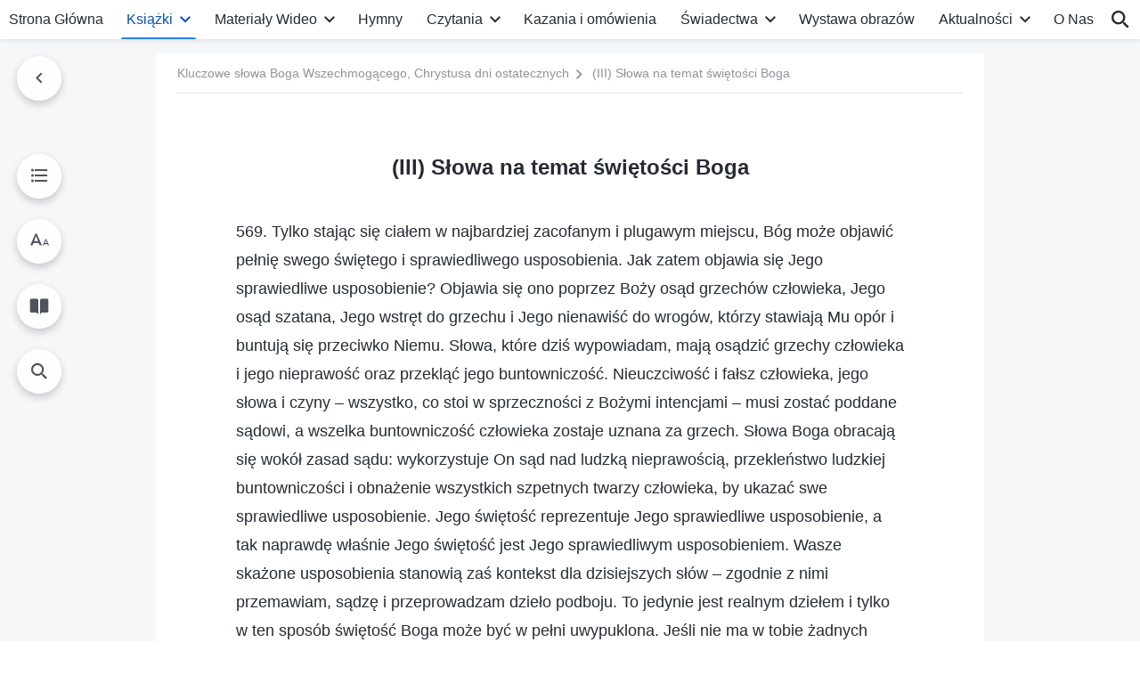

--- FILE ---
content_type: text/html; charset=UTF-8
request_url: https://pl.godfootsteps.org/God-s-holiness.html
body_size: 32087
content:
<!DOCTYPE html>
<html dir="ltr" lang="pl-PL" prefix="og: https://ogp.me/ns#">
<head>
    
    <meta charset="UTF-8">
    <meta name="viewport" content="width=device-width, initial-scale=1.0, maximum-scale=1.0, user-scalable=no">
    <meta name="google-site-verification" content="sGSOMgTL7sHohUuvDuPlG4km8BtfIOutJbxjCT2A6Vw"/>
    <link rel="profile" href="https://gmpg.org/xfn/11">
        <link rel="alternate" href="https://www.godfootsteps.org" hreflang="zh-tw" title="全能神教會"/>
        <link rel="alternate" href="https://www.hidden-advent.org" hreflang="zh-cn" title="全能神教会"/>
        <link rel="alternate" href="https://ar.godfootsteps.org" hreflang="ar" title="كنيسة الله القدير"/>
        <link rel="alternate" href="https://bg.godfootsteps.org" hreflang="bg" title="Църквата на Всемогъщия Бог"/>
        <link rel="alternate" href="https://bn.godfootsteps.org" hreflang="bn" title="সর্বশক্তিমান ঈশ্বরের গির্জা"/>
        <link rel="alternate" href="https://de.godfootsteps.org" hreflang="de" title="Die Kirche des Allmächtigen Gottes"/>
        <link rel="alternate" href="https://el.godfootsteps.org" hreflang="el" title="Εκκλησία του Παντοδύναμου Θεού"/>
        <link rel="alternate" href="https://en.godfootsteps.org" hreflang="en" title="The Church of Almighty God"/>
        <link rel="alternate" href="https://es.godfootsteps.org" hreflang="es" title="Iglesia de Dios Todopoderoso"/>
        <link rel="alternate" href="https://fr.godfootsteps.org" hreflang="fr" title="L'Église de Dieu Tout-Puissant"/>
        <link rel="alternate" href="https://he.godfootsteps.org" hreflang="he" title="כנסיית האל הכול יכול"/>
        <link rel="alternate" href="https://hi.godfootsteps.org" hreflang="hi" title="सर्वशक्तिमान परमेश्वर की कलीसिया"/>
        <link rel="alternate" href="https://hmn.godfootsteps.org" hreflang="hmn" title="Pawg Ntseeg Ntawm Vajtswv Tus Uas Muaj Hwj Chim Loj Kawg Nkaus"/>
        <link rel="alternate" href="https://hr.godfootsteps.org" hreflang="hr" title="Crkva Svemogućeg Boga"/>
        <link rel="alternate" href="https://hu.godfootsteps.org" hreflang="hu" title="Mindenható Isten Egyháza"/>
        <link rel="alternate" href="https://id.godfootsteps.org" hreflang="id" title="Gereja Tuhan Yang Mahakuasa"/>
        <link rel="alternate" href="https://it.godfootsteps.org" hreflang="it" title="La Chiesa di Dio Onnipotente"/>
        <link rel="alternate" href="https://jp.godfootsteps.org" hreflang="ja" title="全能神教会"/>
        <link rel="alternate" href="https://km.godfootsteps.org" hreflang="km" title="ពួកជំនុំនៃព្រះដ៏មានគ្រប់ព្រះចេស្ដា"/>
        <link rel="alternate" href="https://kr.godfootsteps.org" hreflang="kr" title="전능하신 하나님 교회"/>
        <link rel="alternate" href="https://lo.godfootsteps.org" hreflang="lo" title="ຄຣິສຕະຈັກຂອງພຣະເຈົ້າອົງຊົງລິດທານຸພາບສູງສຸດ"/>
        <link rel="alternate" href="https://ml.godfootsteps.org" hreflang="ml" title="സര്‍വശക്തനായ ദൈവത്തിന്റെ സഭ"/>
        <link rel="alternate" href="https://mn.godfootsteps.org" hreflang="mn" title="Төгс Хүчит Бурханы Чуулган"/>
        <link rel="alternate" href="https://my.godfootsteps.org" hreflang="my" title="အနန္တတန်ခိုးရှင် ဘုရားသခင်၏အသင်းတော်"/>
        <link rel="alternate" href="https://ne.godfootsteps.org" hreflang="ne" title="सर्वशक्तिमान्‌ परमेश्‍वरको मण्डली"/>
        <link rel="alternate" href="https://nl.godfootsteps.org" hreflang="nl" title="De Kerk van Almachtige God"/>
        <link rel="alternate" href="https://pa.godfootsteps.org" hreflang="pa" title="ਸਰਬਸ਼ਕਤੀਮਾਨ ਪਰਮੇਸ਼ੁਰ ਦੀ ਕਲੀਸਿਯਾ"/>
        <link rel="alternate" href="https://pl.godfootsteps.org" hreflang="pl" title="Kościół Boga Wszechmogącego"/>
        <link rel="alternate" href="https://pt.godfootsteps.org" hreflang="pt" title="Igreja de Deus Todo-Poderoso"/>
        <link rel="alternate" href="https://ro.godfootsteps.org" hreflang="ro" title="Biserica lui Dumnezeu Atotputernic"/>
        <link rel="alternate" href="https://ru.godfootsteps.org" hreflang="ru" title="Церковь Всемогущего Бога"/>
        <link rel="alternate" href="https://sk.godfootsteps.org" hreflang="sk" title="Cirkev Všemohúceho Boha"/>
        <link rel="alternate" href="https://sr.godfootsteps.org" hreflang="sr" title="Crkva Svemogućeg Boga"/>
        <link rel="alternate" href="https://sv.godfootsteps.org" hreflang="sv" title="Allsmäktige Guds Kyrka"/>
        <link rel="alternate" href="https://sw.godfootsteps.org" hreflang="sw" title="Kanisa la Mwenyezi Mungu"/>
        <link rel="alternate" href="https://ta.godfootsteps.org" hreflang="ta" title="சர்வவல்லமையுள்ள தேவனுடைய திருச்சபை"/>
        <link rel="alternate" href="https://th.godfootsteps.org" hreflang="th" title="คริสตจักรแห่งพระเจ้าผู้ทรงมหิทธิฤทธิ์"/>
        <link rel="alternate" href="https://tl.godfootsteps.org" hreflang="tl" title="Ang Iglesia ng Makapangyarihang Diyos"/>
        <link rel="alternate" href="https://uk.godfootsteps.org" hreflang="uk" title="Церква Всемогутнього Бога"/>
        <link rel="alternate" href="https://ur.godfootsteps.org" hreflang="ur" title="قادر مطلق خدا کی کلیسیا"/>
        <link rel="alternate" href="https://vi.godfootsteps.org" hreflang="vi" title="Hội Thánh Đức Chúa Trời Toàn Năng"/>
        <link rel="alternate" href="https://zu.godfootsteps.org" hreflang="zu" title="IBandla LikaNkulunkulu USomandla"/>
        <meta http-equiv="x-dns-prefetch-control" content="on">
    <link rel="preconnect" href="//i.ytimg.com" crossorigin>
    <link rel="preconnect" href="//www.googletagmanager.com" crossorigin>
    <link rel="preconnect" href="//static.kingdomsalvation.org" crossorigin>
    <link rel="dns-prefetch" href="//i.ytimg.com">
    <link rel="dns-prefetch" href="//www.googletagmanager.com">
    <link rel="dns-prefetch" href="//static.kingdomsalvation.org">
    <link rel="apple-touch-icon" sizes="180x180" href="https://static.kingdomsalvation.org/cdn/images/website-icon/official/apple-touch-icon.png">
    <link rel="icon" type="image/png" sizes="32x32" href="https://static.kingdomsalvation.org/cdn/images/website-icon/official/favicon-32x32.png">
    <link rel="icon" type="image/png" sizes="16x16" href="https://static.kingdomsalvation.org/cdn/images/website-icon/official/favicon-16x16.png">

    
		<!-- All in One SEO 4.6.2 - aioseo.com -->
		<title>(III) Słowa na temat świętości Boga | Kościół Boga Wszechmogącego</title>
		<meta name="description" content="569. Tylko stając się ciałem w najbardziej zacofanym i plugawym miejscu, Bóg może objawić pełnię swego świętego i sprawiedliwego usposobienia. Jak zatem objawia się Jego sprawiedliwe usposobienie? Objawia się ono poprzez Boży osąd grzechów człowieka, Jego osąd szatana, Jego wstręt do grzechu i Jego nienawiść do wrogów, którzy stawiają Mu opór i buntują się przeciwko" />
		<meta name="robots" content="max-image-preview:large" />
		<meta name="msvalidate.01" content="D470DE017DADCA1D16939AC698E65441" />
		<link rel="canonical" href="https://pl.godfootsteps.org/God-s-holiness.html" />
		<meta name="generator" content="All in One SEO (AIOSEO) 4.6.2" />
		<meta property="og:locale" content="pl_PL" />
		<meta property="og:site_name" content="Kościół Boga Wszechmogącego" />
		<meta property="og:type" content="article" />
		<meta property="og:title" content="(III) Słowa na temat świętości Boga | Kościół Boga Wszechmogącego" />
		<meta property="og:description" content="569. Tylko stając się ciałem w najbardziej zacofanym i plugawym miejscu, Bóg może objawić pełnię swego świętego i sprawiedliwego usposobienia. Jak zatem objawia się Jego sprawiedliwe usposobienie? Objawia się ono poprzez Boży osąd grzechów człowieka, Jego osąd szatana, Jego wstręt do grzechu i Jego nienawiść do wrogów, którzy stawiają Mu opór i buntują się przeciwko" />
		<meta property="og:url" content="https://pl.godfootsteps.org/God-s-holiness.html" />
		<meta property="og:image" content="https://pl.godfootsteps.org/wp-content/uploads/2020/12/classic-words.jpg?v=250722&amp;v=250722" />
		<meta property="og:image:secure_url" content="https://pl.godfootsteps.org/wp-content/uploads/2020/12/classic-words.jpg?v=250722&amp;v=250722" />
		<meta property="article:publisher" content="https://www.facebook.com/kingdomsalvationpl/" />
		<meta name="twitter:card" content="summary_large_image" />
		<meta name="twitter:site" content="@CAGchurchpl" />
		<meta name="twitter:title" content="(III) Słowa na temat świętości Boga | Kościół Boga Wszechmogącego" />
		<meta name="twitter:description" content="569. Tylko stając się ciałem w najbardziej zacofanym i plugawym miejscu, Bóg może objawić pełnię swego świętego i sprawiedliwego usposobienia. Jak zatem objawia się Jego sprawiedliwe usposobienie? Objawia się ono poprzez Boży osąd grzechów człowieka, Jego osąd szatana, Jego wstręt do grzechu i Jego nienawiść do wrogów, którzy stawiają Mu opór i buntują się przeciwko" />
		<meta name="twitter:image" content="https://pl.godfootsteps.org/wp-content/uploads/2020/12/classic-words.jpg?v=250722" />
		<script type="application/ld+json" class="aioseo-schema">
			{"@context":"https:\/\/schema.org","@graph":[{"@type":"Article","@id":"https:\/\/pl.godfootsteps.org\/God-s-holiness.html#article","name":"(III) S\u0142owa na temat \u015bwi\u0119to\u015bci Boga | Ko\u015bci\u00f3\u0142 Boga Wszechmog\u0105cego","headline":"(III) S\u0142owa na temat \u015bwi\u0119to\u015bci Boga","author":{"@id":"https:\/\/pl.godfootsteps.org\/author\/Cag-Gospel#author"},"publisher":{"@id":"https:\/\/pl.godfootsteps.org\/#organization"},"image":{"@type":"ImageObject","url":"https:\/\/pl.godfootsteps.org\/wp-content\/uploads\/2018\/12\/\u5b98\u7db2LOGO-\u5c0e\u822a\u7528-ZB20181206-PL\uff08\u6ce2\u862d\u8a9e\uff09.svg","@id":"https:\/\/pl.godfootsteps.org\/#articleImage"},"datePublished":"2019-09-19T16:59:52+02:00","dateModified":"2026-01-04T23:36:36+01:00","inLanguage":"pl-PL","mainEntityOfPage":{"@id":"https:\/\/pl.godfootsteps.org\/God-s-holiness.html#webpage"},"isPartOf":{"@id":"https:\/\/pl.godfootsteps.org\/God-s-holiness.html#webpage"},"articleSection":"Kluczowe s\u0142owa Boga Wszechmog\u0105cego, Chrystusa dni ostatecznych"},{"@type":"BreadcrumbList","@id":"https:\/\/pl.godfootsteps.org\/God-s-holiness.html#breadcrumblist","itemListElement":[{"@type":"ListItem","@id":"https:\/\/pl.godfootsteps.org\/#listItem","position":1,"name":"Home"}]},{"@type":"Organization","@id":"https:\/\/pl.godfootsteps.org\/#organization","name":"Ko\u015bci\u00f3\u0142 Boga Wszechmog\u0105cego","url":"https:\/\/pl.godfootsteps.org\/","logo":{"@type":"ImageObject","url":"https:\/\/pl.godfootsteps.org\/wp-content\/uploads\/2018\/12\/\u5b98\u7db2LOGO-\u5c0e\u822a\u7528-ZB20181206-PL\uff08\u6ce2\u862d\u8a9e\uff09.svg","@id":"https:\/\/pl.godfootsteps.org\/God-s-holiness.html\/#organizationLogo"},"image":{"@id":"https:\/\/pl.godfootsteps.org\/God-s-holiness.html\/#organizationLogo"},"sameAs":["https:\/\/www.instagram.com\/kingdomsalvationpl\/","https:\/\/www.youtube.com\/channel\/UCZTBzZCYViarUAiDnoD1omg"],"contactPoint":{"@type":"ContactPoint","telephone":"+48514118291","contactType":"customer support"}},{"@type":"Person","@id":"https:\/\/pl.godfootsteps.org\/author\/Cag-Gospel#author","url":"https:\/\/pl.godfootsteps.org\/author\/Cag-Gospel","name":"\u7ad9\u957f","image":{"@type":"ImageObject","@id":"https:\/\/pl.godfootsteps.org\/God-s-holiness.html#authorImage","url":"https:\/\/secure.gravatar.com\/avatar\/11fa5eb6d6b450a8c181f96c218080c6?s=96&d=mm&r=g","width":96,"height":96,"caption":"\u7ad9\u957f"}},{"@type":"WebPage","@id":"https:\/\/pl.godfootsteps.org\/God-s-holiness.html#webpage","url":"https:\/\/pl.godfootsteps.org\/God-s-holiness.html","name":"(III) S\u0142owa na temat \u015bwi\u0119to\u015bci Boga | Ko\u015bci\u00f3\u0142 Boga Wszechmog\u0105cego","description":"569. Tylko staj\u0105c si\u0119 cia\u0142em w najbardziej zacofanym i plugawym miejscu, B\u00f3g mo\u017ce objawi\u0107 pe\u0142ni\u0119 swego \u015bwi\u0119tego i sprawiedliwego usposobienia. Jak zatem objawia si\u0119 Jego sprawiedliwe usposobienie? Objawia si\u0119 ono poprzez Bo\u017cy os\u0105d grzech\u00f3w cz\u0142owieka, Jego os\u0105d szatana, Jego wstr\u0119t do grzechu i Jego nienawi\u015b\u0107 do wrog\u00f3w, kt\u00f3rzy stawiaj\u0105 Mu op\u00f3r i buntuj\u0105 si\u0119 przeciwko","inLanguage":"pl-PL","isPartOf":{"@id":"https:\/\/pl.godfootsteps.org\/#website"},"breadcrumb":{"@id":"https:\/\/pl.godfootsteps.org\/God-s-holiness.html#breadcrumblist"},"author":{"@id":"https:\/\/pl.godfootsteps.org\/author\/Cag-Gospel#author"},"creator":{"@id":"https:\/\/pl.godfootsteps.org\/author\/Cag-Gospel#author"},"datePublished":"2019-09-19T16:59:52+02:00","dateModified":"2026-01-04T23:36:36+01:00"},{"@type":"WebSite","@id":"https:\/\/pl.godfootsteps.org\/#website","url":"https:\/\/pl.godfootsteps.org\/","name":"Ko\u015bci\u00f3\u0142 Boga Wszechmog\u0105cego","inLanguage":"pl-PL","publisher":{"@id":"https:\/\/pl.godfootsteps.org\/#organization"}}]}
		</script>
		<!-- All in One SEO -->

<style id='jetpack-sharing-buttons-style-inline-css' type='text/css'>
.jetpack-sharing-buttons__services-list{display:flex;flex-direction:row;flex-wrap:wrap;gap:0;list-style-type:none;margin:5px;padding:0}.jetpack-sharing-buttons__services-list.has-small-icon-size{font-size:12px}.jetpack-sharing-buttons__services-list.has-normal-icon-size{font-size:16px}.jetpack-sharing-buttons__services-list.has-large-icon-size{font-size:24px}.jetpack-sharing-buttons__services-list.has-huge-icon-size{font-size:36px}@media print{.jetpack-sharing-buttons__services-list{display:none!important}}ul.jetpack-sharing-buttons__services-list.has-background{padding:1.25em 2.375em}
</style>
<style id='classic-theme-styles-inline-css' type='text/css'>
/*! This file is auto-generated */
.wp-block-button__link{color:#fff;background-color:#32373c;border-radius:9999px;box-shadow:none;text-decoration:none;padding:calc(.667em + 2px) calc(1.333em + 2px);font-size:1.125em}.wp-block-file__button{background:#32373c;color:#fff;text-decoration:none}
</style>
<style id='global-styles-inline-css' type='text/css'>
body{--wp--preset--color--black: #000000;--wp--preset--color--cyan-bluish-gray: #abb8c3;--wp--preset--color--white: #ffffff;--wp--preset--color--pale-pink: #f78da7;--wp--preset--color--vivid-red: #cf2e2e;--wp--preset--color--luminous-vivid-orange: #ff6900;--wp--preset--color--luminous-vivid-amber: #fcb900;--wp--preset--color--light-green-cyan: #7bdcb5;--wp--preset--color--vivid-green-cyan: #00d084;--wp--preset--color--pale-cyan-blue: #8ed1fc;--wp--preset--color--vivid-cyan-blue: #0693e3;--wp--preset--color--vivid-purple: #9b51e0;--wp--preset--gradient--vivid-cyan-blue-to-vivid-purple: linear-gradient(135deg,rgba(6,147,227,1) 0%,rgb(155,81,224) 100%);--wp--preset--gradient--light-green-cyan-to-vivid-green-cyan: linear-gradient(135deg,rgb(122,220,180) 0%,rgb(0,208,130) 100%);--wp--preset--gradient--luminous-vivid-amber-to-luminous-vivid-orange: linear-gradient(135deg,rgba(252,185,0,1) 0%,rgba(255,105,0,1) 100%);--wp--preset--gradient--luminous-vivid-orange-to-vivid-red: linear-gradient(135deg,rgba(255,105,0,1) 0%,rgb(207,46,46) 100%);--wp--preset--gradient--very-light-gray-to-cyan-bluish-gray: linear-gradient(135deg,rgb(238,238,238) 0%,rgb(169,184,195) 100%);--wp--preset--gradient--cool-to-warm-spectrum: linear-gradient(135deg,rgb(74,234,220) 0%,rgb(151,120,209) 20%,rgb(207,42,186) 40%,rgb(238,44,130) 60%,rgb(251,105,98) 80%,rgb(254,248,76) 100%);--wp--preset--gradient--blush-light-purple: linear-gradient(135deg,rgb(255,206,236) 0%,rgb(152,150,240) 100%);--wp--preset--gradient--blush-bordeaux: linear-gradient(135deg,rgb(254,205,165) 0%,rgb(254,45,45) 50%,rgb(107,0,62) 100%);--wp--preset--gradient--luminous-dusk: linear-gradient(135deg,rgb(255,203,112) 0%,rgb(199,81,192) 50%,rgb(65,88,208) 100%);--wp--preset--gradient--pale-ocean: linear-gradient(135deg,rgb(255,245,203) 0%,rgb(182,227,212) 50%,rgb(51,167,181) 100%);--wp--preset--gradient--electric-grass: linear-gradient(135deg,rgb(202,248,128) 0%,rgb(113,206,126) 100%);--wp--preset--gradient--midnight: linear-gradient(135deg,rgb(2,3,129) 0%,rgb(40,116,252) 100%);--wp--preset--font-size--small: 13px;--wp--preset--font-size--medium: 20px;--wp--preset--font-size--large: 36px;--wp--preset--font-size--x-large: 42px;--wp--preset--spacing--20: 0.44rem;--wp--preset--spacing--30: 0.67rem;--wp--preset--spacing--40: 1rem;--wp--preset--spacing--50: 1.5rem;--wp--preset--spacing--60: 2.25rem;--wp--preset--spacing--70: 3.38rem;--wp--preset--spacing--80: 5.06rem;--wp--preset--shadow--natural: 6px 6px 9px rgba(0, 0, 0, 0.2);--wp--preset--shadow--deep: 12px 12px 50px rgba(0, 0, 0, 0.4);--wp--preset--shadow--sharp: 6px 6px 0px rgba(0, 0, 0, 0.2);--wp--preset--shadow--outlined: 6px 6px 0px -3px rgba(255, 255, 255, 1), 6px 6px rgba(0, 0, 0, 1);--wp--preset--shadow--crisp: 6px 6px 0px rgba(0, 0, 0, 1);}:where(.is-layout-flex){gap: 0.5em;}:where(.is-layout-grid){gap: 0.5em;}body .is-layout-flow > .alignleft{float: left;margin-inline-start: 0;margin-inline-end: 2em;}body .is-layout-flow > .alignright{float: right;margin-inline-start: 2em;margin-inline-end: 0;}body .is-layout-flow > .aligncenter{margin-left: auto !important;margin-right: auto !important;}body .is-layout-constrained > .alignleft{float: left;margin-inline-start: 0;margin-inline-end: 2em;}body .is-layout-constrained > .alignright{float: right;margin-inline-start: 2em;margin-inline-end: 0;}body .is-layout-constrained > .aligncenter{margin-left: auto !important;margin-right: auto !important;}body .is-layout-constrained > :where(:not(.alignleft):not(.alignright):not(.alignfull)){max-width: var(--wp--style--global--content-size);margin-left: auto !important;margin-right: auto !important;}body .is-layout-constrained > .alignwide{max-width: var(--wp--style--global--wide-size);}body .is-layout-flex{display: flex;}body .is-layout-flex{flex-wrap: wrap;align-items: center;}body .is-layout-flex > *{margin: 0;}body .is-layout-grid{display: grid;}body .is-layout-grid > *{margin: 0;}:where(.wp-block-columns.is-layout-flex){gap: 2em;}:where(.wp-block-columns.is-layout-grid){gap: 2em;}:where(.wp-block-post-template.is-layout-flex){gap: 1.25em;}:where(.wp-block-post-template.is-layout-grid){gap: 1.25em;}.has-black-color{color: var(--wp--preset--color--black) !important;}.has-cyan-bluish-gray-color{color: var(--wp--preset--color--cyan-bluish-gray) !important;}.has-white-color{color: var(--wp--preset--color--white) !important;}.has-pale-pink-color{color: var(--wp--preset--color--pale-pink) !important;}.has-vivid-red-color{color: var(--wp--preset--color--vivid-red) !important;}.has-luminous-vivid-orange-color{color: var(--wp--preset--color--luminous-vivid-orange) !important;}.has-luminous-vivid-amber-color{color: var(--wp--preset--color--luminous-vivid-amber) !important;}.has-light-green-cyan-color{color: var(--wp--preset--color--light-green-cyan) !important;}.has-vivid-green-cyan-color{color: var(--wp--preset--color--vivid-green-cyan) !important;}.has-pale-cyan-blue-color{color: var(--wp--preset--color--pale-cyan-blue) !important;}.has-vivid-cyan-blue-color{color: var(--wp--preset--color--vivid-cyan-blue) !important;}.has-vivid-purple-color{color: var(--wp--preset--color--vivid-purple) !important;}.has-black-background-color{background-color: var(--wp--preset--color--black) !important;}.has-cyan-bluish-gray-background-color{background-color: var(--wp--preset--color--cyan-bluish-gray) !important;}.has-white-background-color{background-color: var(--wp--preset--color--white) !important;}.has-pale-pink-background-color{background-color: var(--wp--preset--color--pale-pink) !important;}.has-vivid-red-background-color{background-color: var(--wp--preset--color--vivid-red) !important;}.has-luminous-vivid-orange-background-color{background-color: var(--wp--preset--color--luminous-vivid-orange) !important;}.has-luminous-vivid-amber-background-color{background-color: var(--wp--preset--color--luminous-vivid-amber) !important;}.has-light-green-cyan-background-color{background-color: var(--wp--preset--color--light-green-cyan) !important;}.has-vivid-green-cyan-background-color{background-color: var(--wp--preset--color--vivid-green-cyan) !important;}.has-pale-cyan-blue-background-color{background-color: var(--wp--preset--color--pale-cyan-blue) !important;}.has-vivid-cyan-blue-background-color{background-color: var(--wp--preset--color--vivid-cyan-blue) !important;}.has-vivid-purple-background-color{background-color: var(--wp--preset--color--vivid-purple) !important;}.has-black-border-color{border-color: var(--wp--preset--color--black) !important;}.has-cyan-bluish-gray-border-color{border-color: var(--wp--preset--color--cyan-bluish-gray) !important;}.has-white-border-color{border-color: var(--wp--preset--color--white) !important;}.has-pale-pink-border-color{border-color: var(--wp--preset--color--pale-pink) !important;}.has-vivid-red-border-color{border-color: var(--wp--preset--color--vivid-red) !important;}.has-luminous-vivid-orange-border-color{border-color: var(--wp--preset--color--luminous-vivid-orange) !important;}.has-luminous-vivid-amber-border-color{border-color: var(--wp--preset--color--luminous-vivid-amber) !important;}.has-light-green-cyan-border-color{border-color: var(--wp--preset--color--light-green-cyan) !important;}.has-vivid-green-cyan-border-color{border-color: var(--wp--preset--color--vivid-green-cyan) !important;}.has-pale-cyan-blue-border-color{border-color: var(--wp--preset--color--pale-cyan-blue) !important;}.has-vivid-cyan-blue-border-color{border-color: var(--wp--preset--color--vivid-cyan-blue) !important;}.has-vivid-purple-border-color{border-color: var(--wp--preset--color--vivid-purple) !important;}.has-vivid-cyan-blue-to-vivid-purple-gradient-background{background: var(--wp--preset--gradient--vivid-cyan-blue-to-vivid-purple) !important;}.has-light-green-cyan-to-vivid-green-cyan-gradient-background{background: var(--wp--preset--gradient--light-green-cyan-to-vivid-green-cyan) !important;}.has-luminous-vivid-amber-to-luminous-vivid-orange-gradient-background{background: var(--wp--preset--gradient--luminous-vivid-amber-to-luminous-vivid-orange) !important;}.has-luminous-vivid-orange-to-vivid-red-gradient-background{background: var(--wp--preset--gradient--luminous-vivid-orange-to-vivid-red) !important;}.has-very-light-gray-to-cyan-bluish-gray-gradient-background{background: var(--wp--preset--gradient--very-light-gray-to-cyan-bluish-gray) !important;}.has-cool-to-warm-spectrum-gradient-background{background: var(--wp--preset--gradient--cool-to-warm-spectrum) !important;}.has-blush-light-purple-gradient-background{background: var(--wp--preset--gradient--blush-light-purple) !important;}.has-blush-bordeaux-gradient-background{background: var(--wp--preset--gradient--blush-bordeaux) !important;}.has-luminous-dusk-gradient-background{background: var(--wp--preset--gradient--luminous-dusk) !important;}.has-pale-ocean-gradient-background{background: var(--wp--preset--gradient--pale-ocean) !important;}.has-electric-grass-gradient-background{background: var(--wp--preset--gradient--electric-grass) !important;}.has-midnight-gradient-background{background: var(--wp--preset--gradient--midnight) !important;}.has-small-font-size{font-size: var(--wp--preset--font-size--small) !important;}.has-medium-font-size{font-size: var(--wp--preset--font-size--medium) !important;}.has-large-font-size{font-size: var(--wp--preset--font-size--large) !important;}.has-x-large-font-size{font-size: var(--wp--preset--font-size--x-large) !important;}
.wp-block-navigation a:where(:not(.wp-element-button)){color: inherit;}
:where(.wp-block-post-template.is-layout-flex){gap: 1.25em;}:where(.wp-block-post-template.is-layout-grid){gap: 1.25em;}
:where(.wp-block-columns.is-layout-flex){gap: 2em;}:where(.wp-block-columns.is-layout-grid){gap: 2em;}
.wp-block-pullquote{font-size: 1.5em;line-height: 1.6;}
</style>

<!-- <meta name="GmediaGallery" version="1.22.0/1.8.0" license="" /> -->
<script type="application/ld+json">
        [{
            "@context": "http://schema.org",
            "@type": "WebSite",
            "name": "Kościół Boga Wszechmogącego",
            "url": "https://pl.godfootsteps.org"
        }]
        </script>
<script>
        window.$g2_config = {
            site_lang:"pl_PL",
            site_type:"official",
            is_cn:false,
            is_latin:true,
            is_rtl:false,
            media_url:"https://static.kingdomsalvation.org",
            s_footnotes:"Przypis:",
            template_name:"page-book-reader",
            videoPlatform:"YouTube",
            facebook_user_name:"kingdomsalvationpl",
            host_name:"https://pl.godfootsteps.org",
            comments_platform:"jetpack",
        }
        </script>
  <script type="text/javascript">
    function getBrowserInfo() {
      var Sys = {};
      var ua = navigator.userAgent.toLowerCase();
      var re = /(rv:|msie|edge|firefox|chrome|opera|version).*?([\d.]+)/;
      var m = ua.match(re);
      Sys.browser = m[1].replace(/version/, "'safari");
      Sys.ver = m[2];
      return Sys;
    }

    function versionInfo() {
      document.documentElement.setAttribute('versionOld', 'true');
      document.write('<style type="text/css" id="BrowVer">html[versionOld]{display:none;}</style>');
    }
    var sys = getBrowserInfo();
    switch (sys.browser) {
      case 'chrome':
        parseInt(sys.ver) <= 60 && versionInfo();
        break;
      case 'firefox':
        parseInt(sys.ver) <= 50 && versionInfo();
        break;
      case 'safari':
        parseInt(sys.ver) <= 10 && versionInfo();
        break;
        //  IE
      case 'rv':
      case 'msie':
        parseInt(sys.ver) <= 10 && versionInfo();
        break;
      case 'opera':
        parseInt(sys.ver) <= 10 && versionInfo();
        break;
      default:
        ''
        break;
    }
  </script>
        <link rel="stylesheet" type="text/css" href="https://static.kingdomsalvation.org/cdn/v3/official/framework/css/framework.min.css?v=250722">
        <link rel="stylesheet" type="text/css" href="https://static.kingdomsalvation.org/cdn/v3/common/header/header.min.css?v=250722">
                <link rel="stylesheet" href="https://static.kingdomsalvation.org/cdn/v3/common/call-action-guild/call-action-guild.min.css?v=250722" media="print" onload="this.media='all'">
<link rel="stylesheet" type="text/css" href="https://static.kingdomsalvation.org/cdn/v3/common/single/single.min.css?v=250722">
<script type="text/javascript">
/* <![CDATA[ */
var gospelAjax = {"ajaxurl":"https:\/\/pl.godfootsteps.org\/wp-admin\/admin-ajax.php","security":"200c4413f0"};
/* ]]> */
</script>
    <style>@font-face{font-family:icomoon;src:url('https://static.kingdomsalvation.org/cdn/v3/sources/fonts/official/fonts/icomoon.woff?v=250722') format('woff');font-weight: normal;font-style:normal;font-display:swap}[class*=" icon-"],[class^=icon-]{font-family:icomoon!important;speak:never;font-style:normal;font-weight:400;font-variant:normal;text-transform:none;line-height:1;-webkit-font-smoothing:antialiased;-moz-osx-font-smoothing:grayscale}.icon-videos-list:before{content:"\e945";color:#fff;}.icon-content-copy:before{content:"\e942";color:#666}.icon-widgets:before{content:"\e943";color:#666}.icon-filter-list:before{content:"\e944"}.icon-youtube .path1:before{content:"\e940";color:#fff}.icon-youtube .path2:before{content:"\e941";margin-left:-1.421875em;color:#000}.icon-chatonline .path1:before{content:"\e93d";color:#8ad686}.icon-chatonline .path2:before{content:"\e93e";margin-left:-1.23046875em;color:#fff}.icon-chatonline .path3:before{content:"\e93f";margin-left:-1.23046875em;color:#4db748}.icon-chat-icon .path1:before{content:"\e903";color:none;opacity:.85}.icon-chat-icon .path2:before{content:"\e904";margin-left:-1em;color:#000;opacity:.85}.icon-chat-icon .path3:before{content:"\e93b";margin-left:-1em;color:#fff;opacity:.85}.icon-close:before{content:"\e922"}.icon-cached:before{content:"\e93c"}.icon-lrc:before{content:"\e902"}.icon-send:before{content:"\e901"}.icon-volume-off:before{content:"\e93a"}.icon-play-arrow-filled:before{content:"\e900"}.icon-repeat-one:before{content:"\e938"}.icon-copy-link:before{content:"\e905"}.icon-communication-list:before{content:"\e906"}.icon-font-setting:before{content:"\e907"}.icon-font-add:before{content:"\e908"}.icon-font-cut:before{content:"\e909"}.icon-shuffle:before{content:"\e90a"}.icon-repeat:before{content:"\e90b"}.icon-share:before{content:"\e90c"}.icon-list-download:before{content:"\e90d"}.icon-text-rotate-vertical:before{content:"\e90e"}.icon-movie:before{content:"\e90f"}.icon-line-movie:before{content:"\e910"}.icon-forum:before{content:"\e911"}.icon-audio:before{content:"\e912"}.icon-books:before{content:"\e913"}.icon-search:before{content:"\e914"}.icon-headset:before{content:"\e915"}.icon-volume-mute:before{content:"\e916"}.icon-expand-more:before{content:"\e917"}.icon-expand-less:before{content:"\e918"}.icon-fullscreen-exit:before{content:"\e919"}.icon-fullscreen:before{content:"\e91a"}.icon-videocam:before{content:"\e91b"}.icon-play-arrow-outline:before{content:"\e91c"}.icon-cloud-download:before{content:"\e91d"}.icon-tune:before{content:"\e91e"}.icon-palette:before{content:"\e91f"}.icon-more-vert:before{content:"\e920"}.icon-menu:before{content:"\e921"}.icon-cancel:before{content:"\e923"}.icon-arrow-drop-down:before{content:"\e924"}.icon-arrow-back:before{content:"\e925"}.icon-navigate-next:before{content:"\e926"}.icon-navigate-before:before{content:"\e927"}.icon-phone-iphone:before{content:"\e928"}.icon-format-list-bulleted:before{content:"\e929"}.icon-mail-outline:before{content:"\e92a"}.icon-call:before{content:"\e92b"}.icon-playlist-play:before{content:"\e92c"}.icon-volume-up:before{content:"\e92d"}.icon-play-circle-outline:before{content:"\e92e"}.icon-pause-circle-outline:before{content:"\e92f"}.icon-skip-previous:before{content:"\e930"}.icon-skip-next:before{content:"\e931"}.icon-playlist-add:before{content:"\e932"}.icon-high-quality:before{content:"\e933"}.icon-language:before{content:"\e934"}.icon-list:before{content:"\e935"}.icon-history:before{content:"\e936"}.icon-view-list:before{content:"\e937"}.icon-view-module:before{content:"\e939"}</style>
    <style id="customCss"></style>

    <!-- Google Tag Manager -->
    <script>
        (function(w,d,s,l,i){
            w[l]=w[l]||[];
            w[l].push({'gtm.start':new Date().getTime(),event:'gtm.js'});
            var f=d.getElementsByTagName(s)[0],j=d.createElement(s),dl=l != 'dataLayer'?'&l='+l:'';
            j.async=true;j.src='https://www.googletagmanager.com/gtm.js?id='+i+dl;
            f.parentNode.insertBefore(j, f);
        })
        (window, document, 'script', 'dataLayer', 'GTM-P5C3B3B');
    </script>
    <!-- End Google Tag Manager -->
</head>
<body class="latin post-template-default single single-post postid-14828 single-format-standard" site_type="official" template_name="page-book-reader">
<!-- Google Tag Manager (noscript) -->
<noscript>
    <iframe src="https://www.googletagmanager.com/ns.html?id=GTM-P5C3B3B" height="0" width="0" style="display:none;visibility:hidden"></iframe>
</noscript>
<!-- End Google Tag Manager (noscript) -->
<div class="head-commercial-wrap d-xl-none" data-showType="video_mp4" data-fixed="true" data-loop="yes" widgetId="commercial_whole_device_top">
    <a class="recom-item messenger-payload"  href="https://m.me/114807084952379?ref=fy" data-android="" data-ios=""
        data-tab-img="https://pl.kingdomsalvation.org/wp-content/uploads/2022/12/haoxiaoxi-TAB-ZB20221218-PL-1536×190.mp4" data-mb-img="https://pl.kingdomsalvation.org/wp-content/uploads/2022/12/haoxiaoxi-MB-ZB20221218-PL-750×150.mp4" data-adname="Nadszedł dzień Noego, jak znaleźć Arkę Dni Ostatecznych i wejść do niej aby się schronienia?"
        data-title="Nadszedł dzień Noego, jak znaleźć Arkę Dni Ostatecznych i wejść do niej aby się schronienia?" tabIndex="0" linkType="page_link" target="_blank" data-ref="TOP-AD"></a>
</div><header id="header">
    <div class="container head">
        <p class="d-none d-xl-block">Witamy wszystkich wyznawców, którzy wyczekują pojawienia się Boga!</p>
        <button id="sidenav-btn" data-target="mobile-slide-out" class="d-xl-none btn btn-icon"><i class="icon-menu"></i>
        </button>
        <a href="https://pl.godfootsteps.org" class="logo" title="Kościół Boga Wszechmogącego">
            <img src="https://pl.godfootsteps.org/wp-content/uploads/2023/09/pl-logo.svg" alt="Kościół Boga Wszechmogącego" title="Kościół Boga Wszechmogącego">
            <h1>Kościół Boga Wszechmogącego</h1>
        </a>
        <div class="head-right">
            <a href="javascript:;" id="apps-trigger-btn" class="mobile-app">
                <i class="icon-phone-iphone"></i>Aplikacje mobilne</a>
            <button class="language"><i class="icon-language"></i>Polski</button>
            <button class="mb-search-show-btn d-xl-none btn btn-icon"><i class="icon-search"></i></button>
        </div>
    </div>
    <nav id="navbar" class="d-none d-xl-block">
        <div class="container nav-box-navigation">
			<ul id="nav-menu" class="menu"><li class="menu-item menu-item-type-post_type"><a href="https://pl.godfootsteps.org/">Strona Główna</a></li>
<li class="menu-item menu-item-type-post_type menu-item-has-children"><a href="https://pl.godfootsteps.org/books.html">Książki</a><button class="btn icon-expand-more"></button>
<ul class="sub-menu">
	<li class="menu-item"><a href="/books/utterances-of-Christ.html">Wypowiedzi Chrystusa Dni Ostatecznych</a></li>
	<li class="menu-item"><a href="/books/gospel-books.html">Książki ewangeliczne</a></li>
	<li class="menu-item"><a href="/books/books-on-life-entry.html">Książki o wejściu w życie</a></li>
	<li class="menu-item"><a href="/books/books-of-testimonies.html">Świadectwa z doświadczenia</a></li>
</ul>
</li>
<li class="menu-item menu-item-type-post_type menu-item-has-children"><a href="https://pl.godfootsteps.org/videos.html">Materiały Wideo</a><button class="btn icon-expand-more"></button>
<ul class="sub-menu">
	<li class="menu-item menu-item-has-children"><a href="#">Czytania słów Boga Wszechmogącego</a><button class="btn icon-expand-more"></button>
	<ul class="sub-menu">
		<li class="menu-item"><a href="/video-category/readings-of-Almighty-God-s-words.html">Czytania z księgi Słowo, t. 1, Pojawienie się Boga i Jego dzieło</a></li>
		<li class="menu-item"><a href="/video-category/the-way-to-know-God.html">Czytania z księgi Słowo, t. 2, O poznaniu Boga</a></li>
		<li class="menu-item"><a href="https://pl.godfootsteps.org/video-category/records-of-talks-of-Christ-of-the-last-days.html">Czytania z księgi Słowo, t. 3, Rozmowy Chrystusa dni ostatecznych</a></li>
		<li class="menu-item"><a href="/video-category/video-exposing-antichrists.html">Czytania z księgi Słowo, t. 4, Demaskowanie antychrystów</a></li>
		<li class="menu-item"><a href="https://pl.godfootsteps.org/video-category/video-responsibilities-of-leaders-and-workers.html">Czytania z księgi Słowo, t. 5, Zakres odpowiedzialności przywódców i pracowników</a></li>
		<li class="menu-item"><a href="https://pl.godfootsteps.org/video-category/video-on-the-pursuit-of-the-truth.html">Czytania z księgi Słowo, t. 6, O dążeniu do prawdy</a></li>
	</ul>
</li>
	<li class="menu-item"><a href="/video-category/daily-words-of-God.html">Czytania ze „Słowa Bożego na każdy dzień”</a></li>
	<li class="menu-item"><a href="/video-category/gospel-movies-series.html">Filmy ewangeliczne i świadectwa</a></li>
	<li class="menu-item"><a href="/video-category/religious-persecution-movie-series.html">Filmy o prześladowaniach religijnych</a></li>
	<li class="menu-item"><a href="/video-category/experience-testimonies.html">Świadectwa życia kościelnego</a></li>
	<li class="menu-item"><a href="/video-category/life-experience-testimonies.html">Filmy o świadectwach doświadczeń życiowych</a></li>
	<li class="menu-item"><a href="https://pl.godfootsteps.org/video-category/sermons-seeking-true-faith.html">Seria kazań: W poszukiwaniu prawdziwej wiary</a></li>
	<li class="menu-item"><a href="/video-category/mv-series.html">Teledyski</a></li>
	<li class="menu-item"><a href="https://pl.godfootsteps.org/video-category/dance-and-song-videos.html">Chór taneczny</a></li>
	<li class="menu-item"><a href="/video-category/choir-series.html">Seria filmów z muzyką chóralną</a></li>
	<li class="menu-item"><a href="/video-category/the-life-of-the-church-artistic-series.html">Życie kościoła – wybór występów</a></li>
	<li class="menu-item"><a href="/video-category/hymn-videos.html">Teledyski do hymnów</a></li>
	<li class="menu-item"><a href="/video-category/disclosure-of-the-true-facts-series.html">Ujawnianie prawdy</a></li>
	<li class="menu-item"><a href="/video-category/featured-movie-selections.html">Wyróżnione fragmenty filmowe</a></li>
	<li class="menu-item menu-item-has-children"><a href="/video-category/video-page-collection.html">Polecane produkcje filmowe</a><button class="btn icon-expand-more"></button>
	<ul class="sub-menu">
		<li class="menu-item"><a href="/video-category/choir-pages.html">Polecane utwory chóralne</a></li>
		<li class="menu-item"><a href="/video-category/gospel-movie-pages.html">Polecane filmy</a></li>
	</ul>
</li>
</ul>
</li>
<li class="menu-item menu-item-type-post_type"><a href="https://pl.godfootsteps.org/hymns.html">Hymny</a></li>
<li class="menu-item menu-item-has-children"><a href="/recital.html">Czytania</a><button class="btn icon-expand-more"></button>
<ul class="sub-menu">
	<li class="menu-item"><a href="/readings-knowing-God.html">Słowo Boże na każdy dzień: Poznanie Boga</a></li>
	<li class="menu-item menu-item-has-children"><a href="/the-three-stages-of-work.html">Słowo Boże na każdy dzień: Życie chrześcijanina</a><button class="btn icon-expand-more"></button>
	<ul class="sub-menu">
		<li class="menu-item"><a href="/the-three-stages-of-work.html">Trzy etapy dzieła</a></li>
		<li class="menu-item"><a href="/God-s-appearance-and-work.html">Ukazanie się Boga i Jego dzieło</a></li>
		<li class="menu-item"><a href="/judgment-in-the-last-days.html">Sąd w dniach ostatecznych</a></li>
		<li class="menu-item"><a href="/the-incarnation.html">Wcielenie</a></li>
		<li class="menu-item"><a href="/knowing-God-s-work.html">Znajomość dzieła Bożego</a></li>
		<li class="menu-item"><a href="/God-s-disposition-and-what-He-has-and-is.html">Usposobienie Boga oraz to, co On ma i czym jest</a></li>
		<li class="menu-item"><a href="/mysteries-about-the-bible.html">Tajemnice dotyczące Biblii</a></li>
		<li class="menu-item"><a href="/exposing-religious-notions.html">Demaskowanie pojęć religijnych</a></li>
		<li class="menu-item"><a href="/exposing-mankind-s-corruption.html">Obnażanie zepsucia rodzaju ludzkiego</a></li>
		<li class="menu-item"><a href="/entry-into-life.html">Wejście w życie</a></li>
		<li class="menu-item"><a href="/destinations-and-outcomes.html">Przeznaczenie i wynik</a></li>
	</ul>
</li>
	<li class="menu-item menu-item-type-post_type"><a href="https://pl.godfootsteps.org/recital-the-word-appears-in-the-flesh.html">Słowo, t. 1, Pojawienie się Boga i Jego dzieło (wybór)</a></li>
	<li class="menu-item menu-item-type-post_type"><a href="https://pl.godfootsteps.org/readings-on-knowing-God-selections.html">Słowo, t. 2, O poznaniu Boga (pełne rozdziały)</a></li>
	<li class="menu-item menu-item-type-post_type"><a href="https://pl.godfootsteps.org/readings-records-of-talks-of-Christ-of-the-last-days.html">Słowo, t. 3, Rozmowy Chrystusa dni ostatecznych (pełne rozdziały)</a></li>
	<li class="menu-item menu-item-type-post_type"><a href="https://pl.godfootsteps.org/audio-exposing-antichrists.html">Słowo, t. 4, Demaskowanie antychrystów (pełne rozdziały)</a></li>
	<li class="menu-item menu-item-type-post_type"><a href="https://pl.godfootsteps.org/audio-responsibilities-of-leaders-and-workers.html">Słowo, t. 5, Zakres odpowiedzialności przywódców i pracowników (pełne rozdziały)</a></li>
	<li class="menu-item menu-item-type-post_type"><a href="https://pl.godfootsteps.org/recital-on-the-pursuit-of-the-truth.html">Słowo, t. 6, O dążeniu do prawdy (pełne rozdziały)</a></li>
</ul>
</li>
<li class="menu-item menu-item-type-post_type"><a href="https://pl.godfootsteps.org/preaching.html">Kazania i omówienia</a></li>
<li class="menu-item menu-item-type-post_type menu-item-has-children"><a href="https://pl.godfootsteps.org/testimonies.html">Świadectwa</a><button class="btn icon-expand-more"></button>
<ul class="sub-menu">
	<li class="menu-item menu-item-has-children"><a href="/testimonies-categories/testimonies-of-life-experiences.html">Świadectwa życiowych doświadczeń</a><button class="btn icon-expand-more"></button>
	<ul class="sub-menu">
		<li class="menu-item"><a href="https://pl.godfootsteps.org/testimonies-categories/resolving-arrogance-self-righteousness.html">Wyzbywanie się arogancji i zadufania w sobie</a></li>
		<li class="menu-item"><a href="/testimonies-categories/resolving-selfishness-and-baseness.html">Wyzbywanie się samolubstwa i podłości</a></li>
		<li class="menu-item"><a href="/testimonies-categories/resolving-perfunctoriness.html">Wyzbywanie się niedbalstwa</a></li>
		<li class="menu-item"><a href="/testimonies-categories/resolving-deceit-and-trickery.html">Wyzbywanie się fałszu i zwodniczości</a></li>
		<li class="menu-item"><a href="/testimonies-categories/resolving-pursuit-of-status.html">Wyzbywanie się dążenia do statusu</a></li>
		<li class="menu-item"><a href="/testimonies-categories/resolving-guardedness-and-misunderstanding.html">Wyzbywanie się podejrzliwości i błędnych mniemań</a></li>
		<li class="menu-item"><a href="/testimonies-categories/resolving-hypocrisy-and-pretense.html">Wyzbywanie się maskowania własnego ja</a></li>
		<li class="menu-item"><a href="/testimonies-categories/resolving-intent-to-gain-blessings.html">Wyzbywanie się zamiarów uzyskania błogosławieństw</a></li>
		<li class="menu-item"><a href="/testimonies-categories/resolving-traditional-notions.html">Wyzbywanie się tradycyjnych pojęć</a></li>
		<li class="menu-item"><a href="/testimonies-categories/resolving-people-pleaser-mentality.html">Wyzbywanie się pochlebczych zachowań</a></li>
		<li class="menu-item"><a href="/testimonies-categories/other-1.html">Inne</a></li>
	</ul>
</li>
	<li class="menu-item"><a href="/testimonies-categories/overcomers.html">Świadectwa o prześladowaniach</a></li>
	<li class="menu-item menu-item-has-children"><a href="/testimonies-categories/testimonies-of-returning-to-God.html">Świadectwa o powrocie do Boga</a><button class="btn icon-expand-more"></button>
	<ul class="sub-menu">
		<li class="menu-item"><a href="/testimonies-categories/welcoming-the-Lord-s-return.html">Witanie powracającego Pana</a></li>
		<li class="menu-item"><a href="/testimonies-categories/spiritual-battles.html">Wojna duchowa</a></li>
	</ul>
</li>
	<li class="menu-item"><a href="https://pl.godfootsteps.org/testimonies-categories/sermon-articles.html">Kazania – artykuły</a></li>
	<li class="menu-item"><a href="https://pl.godfootsteps.org/testimonies-categories/faith-guide.html">Przewodnik po wierze</a></li>
	<li class="menu-item menu-item-has-children"><a href="https://pl.godfootsteps.org/testimonies-categories/faith-and-life.html">Wiara i życie</a><button class="btn icon-expand-more"></button>
	<ul class="sub-menu">
		<li class="menu-item"><a href="https://pl.godfootsteps.org/testimonies-categories/family-marriage.html">Rodzina</a></li>
		<li class="menu-item"><a href="/testimonies-categories/relating-to-children.html">Jak traktować swoje dzieci</a></li>
		<li class="menu-item"><a href="/testimonies-categories/relating-to-parents.html">Jak traktować swoich rodziców</a></li>
		<li class="menu-item"><a href="/testimonies-categories/workplace-and-career.html">W pracy</a></li>
		<li class="menu-item"><a href="/testimonies-categories/other.html">Inne</a></li>
	</ul>
</li>
</ul>
</li>
<li class="menu-item"><a href="/special-topic/picture-exhibition/">Wystawa obrazów</a></li>
<li class="menu-item menu-item-has-children"><a href="https://pl.godfootsteps.org/news.html">Aktualności</a><button class="btn icon-expand-more"></button>
<ul class="sub-menu">
	<li class="menu-item"><a href="https://pl.godfootsteps.org/news-categories/church-news.html">Aktualności kościelne</a></li>
	<li class="menu-item"><a href="https://pl.godfootsteps.org/news-categories/special-focus.html">W centrum uwagi</a></li>
	<li class="menu-item"><a href="https://pl.godfootsteps.org/news-categories/interviews-comments.html">Wywiady i komentarze</a></li>
</ul>
</li>
<li class="menu-item menu-item-type-post_type"><a href="https://pl.godfootsteps.org/about-us.html">O Nas</a></li>
</ul>            <button class="nav-search-btn"><i class="icon-search"></i><i class="icon-close"></i></button>
        </div>
        <section class="pc-search-wrapper">
            <form action="https://pl.godfootsteps.org" method="get">
                <div class="search-box">
                    <meta content="https://pl.godfootsteps.org/?s={s}">
                    <div class="search-input">
                        <i class="icon-search"></i>
                        <input type="search" class="sinput form-control" autocomplete="off" placeholder="Szukaj..." name="s">
                        <button class="clear-btn d-none"><i class="icon-close"></i></button>
                        <button class="category-btn"><span>Filtry</span><i class="icon-expand-more d-none d-md-block"></i><i class="icon-filter-list d-md-none"></i></button>
                    </div>
                    <button type="submit" class="search-btn btn">Szukaj</button>
                </div>
            </form>
        </section>
    </nav>
</header>
<div id="mobile-slide-out" class="sidenav">
    <div class="sidenav-wrapper">
        <div class="sidenav-head">
            <button class="btn btn-icon sidenav-close"><i class="icon-close"></i></button>
        </div>
        <div class="sidenav-content">
            <a href="javascript:;" id="mobile-sidenav-apps">Aplikacje mobilne <i class="icon-expand-more"></i></a>
        </div>
    </div>
</div>
<div id="lang-wrapper" class="modal">
    <div class="modal-dialog">
        <div class="modal-box modal-content">
            <button class="focus sidenav-close"><i class="icon-navigate-before"></i>Wstecz            </button>
            <div class="modal-header"><p>Język</p>
                <button class="btn btn-icon modal-header-close"><i class="icon-close"></i></button>
            </div>
            <div class="modal-body-content">
                <div class="lang-content d-flex">
											                        <a  href="https://www.godfootsteps.org" title="全能神教會" data-content="繁體中文">全能神教會</a>
											                        <a  href="https://www.hidden-advent.org" title="全能神教会" data-content="简体中文">全能神教会</a>
											                        <a  href="https://ar.godfootsteps.org" title="كنيسة الله القدير" data-content="العربية">كنيسة الله القدير</a>
											                        <a  href="https://bg.godfootsteps.org" title="Църквата на Всемогъщия Бог" data-content="Български">Църквата на Всемогъщия Бог</a>
											                        <a  href="https://bn.godfootsteps.org" title="সর্বশক্তিমান ঈশ্বরের গির্জা" data-content="বাংলা">সর্বশক্তিমান ঈশ্বরের গির্জা</a>
											                        <a  href="https://de.godfootsteps.org" title="Die Kirche des Allmächtigen Gottes" data-content="Deutsch">Die Kirche des Allmächtigen Gottes</a>
											                        <a  href="https://el.godfootsteps.org" title="Εκκλησία του Παντοδύναμου Θεού" data-content="Ελληνικά">Εκκλησία του Παντοδύναμου Θεού</a>
											                        <a  href="https://en.godfootsteps.org" title="The Church of Almighty God" data-content="English">The Church of Almighty God</a>
											                        <a  href="https://es.godfootsteps.org" title="Iglesia de Dios Todopoderoso" data-content="Español">Iglesia de Dios Todopoderoso</a>
											                        <a  href="https://fr.godfootsteps.org" title="L'Église de Dieu Tout-Puissant" data-content="Français">L'Église de Dieu Tout-Puissant</a>
											                        <a  href="https://he.godfootsteps.org" title="כנסיית האל הכול יכול" data-content="עברית">כנסיית האל הכול יכול</a>
											                        <a  href="https://hi.godfootsteps.org" title="सर्वशक्तिमान परमेश्वर की कलीसिया" data-content="हिन्दी">सर्वशक्तिमान परमेश्वर की कलीसिया</a>
											                        <a  href="https://hmn.godfootsteps.org" title="Pawg Ntseeg Ntawm Vajtswv Tus Uas Muaj Hwj Chim Loj Kawg Nkaus" data-content="Hmoob">Pawg Ntseeg Ntawm Vajtswv Tus Uas Muaj Hwj Chim Loj Kawg Nkaus</a>
											                        <a  href="https://hr.godfootsteps.org" title="Crkva Svemogućeg Boga" data-content="Hrvatski">Crkva Svemogućeg Boga</a>
											                        <a  href="https://hu.godfootsteps.org" title="Mindenható Isten Egyháza" data-content="Magyar">Mindenható Isten Egyháza</a>
											                        <a  href="https://id.godfootsteps.org" title="Gereja Tuhan Yang Mahakuasa" data-content="Indonesia">Gereja Tuhan Yang Mahakuasa</a>
											                        <a  href="https://it.godfootsteps.org" title="La Chiesa di Dio Onnipotente" data-content="Italiano">La Chiesa di Dio Onnipotente</a>
											                        <a  href="https://jp.godfootsteps.org" title="全能神教会" data-content="日本語">全能神教会</a>
											                        <a  href="https://km.godfootsteps.org" title="ពួកជំនុំនៃព្រះដ៏មានគ្រប់ព្រះចេស្ដា" data-content="ភាសាខ្មែរ">ពួកជំនុំនៃព្រះដ៏មានគ្រប់ព្រះចេស្ដា</a>
											                        <a  href="https://kr.godfootsteps.org" title="전능하신 하나님 교회" data-content="한국어">전능하신 하나님 교회</a>
											                        <a  href="https://lo.godfootsteps.org" title="ຄຣິສຕະຈັກຂອງພຣະເຈົ້າອົງຊົງລິດທານຸພາບສູງສຸດ" data-content="ລາວ">ຄຣິສຕະຈັກຂອງພຣະເຈົ້າອົງຊົງລິດທານຸພາບສູງສຸດ</a>
											                        <a  href="https://ml.godfootsteps.org" title="സര്‍വശക്തനായ ദൈവത്തിന്റെ സഭ" data-content="മലയാളം">സര്‍വശക്തനായ ദൈവത്തിന്റെ സഭ</a>
											                        <a  href="https://mn.godfootsteps.org" title="Төгс Хүчит Бурханы Чуулган" data-content="Монгол">Төгс Хүчит Бурханы Чуулган</a>
											                        <a  href="https://my.godfootsteps.org" title="အနန္တတန်ခိုးရှင် ဘုရားသခင်၏အသင်းတော်" data-content="မြန်မာဘာသာ">အနန္တတန်ခိုးရှင် ဘုရားသခင်၏အသင်းတော်</a>
											                        <a  href="https://ne.godfootsteps.org" title="सर्वशक्तिमान्‌ परमेश्‍वरको मण्डली" data-content="नेपाली">सर्वशक्तिमान्‌ परमेश्‍वरको मण्डली</a>
											                        <a  href="https://nl.godfootsteps.org" title="De Kerk van Almachtige God" data-content="Nederlands">De Kerk van Almachtige God</a>
											                        <a  href="https://pa.godfootsteps.org" title="ਸਰਬਸ਼ਕਤੀਮਾਨ ਪਰਮੇਸ਼ੁਰ ਦੀ ਕਲੀਸਿਯਾ" data-content="ਪੰਜਾਬੀ">ਸਰਬਸ਼ਕਤੀਮਾਨ ਪਰਮੇਸ਼ੁਰ ਦੀ ਕਲੀਸਿਯਾ</a>
											                        <a class="active" href="https://pl.godfootsteps.org" title="Kościół Boga Wszechmogącego" data-content="Polski">Kościół Boga Wszechmogącego</a>
											                        <a  href="https://pt.godfootsteps.org" title="Igreja de Deus Todo-Poderoso" data-content="Português">Igreja de Deus Todo-Poderoso</a>
											                        <a  href="https://ro.godfootsteps.org" title="Biserica lui Dumnezeu Atotputernic" data-content="Română">Biserica lui Dumnezeu Atotputernic</a>
											                        <a  href="https://ru.godfootsteps.org" title="Церковь Всемогущего Бога" data-content="Русский">Церковь Всемогущего Бога</a>
											                        <a  href="https://sk.godfootsteps.org" title="Cirkev Všemohúceho Boha" data-content="Slovenčina">Cirkev Všemohúceho Boha</a>
											                        <a  href="https://sr.godfootsteps.org" title="Crkva Svemogućeg Boga" data-content="Srpski">Crkva Svemogućeg Boga</a>
											                        <a  href="https://sv.godfootsteps.org" title="Allsmäktige Guds Kyrka" data-content="Svenska">Allsmäktige Guds Kyrka</a>
											                        <a  href="https://sw.godfootsteps.org" title="Kanisa la Mwenyezi Mungu" data-content="Kiswahili">Kanisa la Mwenyezi Mungu</a>
											                        <a  href="https://ta.godfootsteps.org" title="சர்வவல்லமையுள்ள தேவனுடைய திருச்சபை" data-content="தமிழ்">சர்வவல்லமையுள்ள தேவனுடைய திருச்சபை</a>
											                        <a  href="https://th.godfootsteps.org" title="คริสตจักรแห่งพระเจ้าผู้ทรงมหิทธิฤทธิ์" data-content="ไทย">คริสตจักรแห่งพระเจ้าผู้ทรงมหิทธิฤทธิ์</a>
											                        <a  href="https://tl.godfootsteps.org" title="Ang Iglesia ng Makapangyarihang Diyos" data-content="Filipino">Ang Iglesia ng Makapangyarihang Diyos</a>
											                        <a  href="https://uk.godfootsteps.org" title="Церква Всемогутнього Бога" data-content="Українська">Церква Всемогутнього Бога</a>
											                        <a  href="https://ur.godfootsteps.org" title="قادر مطلق خدا کی کلیسیا" data-content="اردو">قادر مطلق خدا کی کلیسیا</a>
											                        <a  href="https://vi.godfootsteps.org" title="Hội Thánh Đức Chúa Trời Toàn Năng" data-content="Tiếng Việt">Hội Thánh Đức Chúa Trời Toàn Năng</a>
											                        <a  href="https://zu.godfootsteps.org" title="IBandla LikaNkulunkulu USomandla" data-content="IsiZulu">IBandla LikaNkulunkulu USomandla</a>
					                </div>
            </div>
        </div>
    </div>
</div>

<div class="custom-s-select" style="display:none;">
    <input id="select-cat-type" type="hidden" name="cats" value="all">
    <div class="select-box nano">
        <ul class="s-books-cats nano-content">
			                <li class="cats-item">
                    <input type="checkbox" class="gospel-checkbox" id="tbw-s" data-cat="tbw">
                    <label for="tbw-s">Wypowiedzi Chrystusa Dni Ostatecznych</label>
                    <ul class="cats-options">
						                            <li>
                                <input type="checkbox" class="gospel-checkbox" id="c33-s" data-cat="c33">
                                <label for="c33-s">Słowo, t. 1, Pojawienie się Boga i Jego dzieło</label>
                            </li>
						                            <li>
                                <input type="checkbox" class="gospel-checkbox" id="c158-s" data-cat="c158">
                                <label for="c158-s">Słowo, t. 2, O poznaniu Boga</label>
                            </li>
						                            <li>
                                <input type="checkbox" class="gospel-checkbox" id="c491-s" data-cat="c491">
                                <label for="c491-s">Słowo, t. 3, Rozmowy Chrystusa dni ostatecznych</label>
                            </li>
						                            <li>
                                <input type="checkbox" class="gospel-checkbox" id="c533-s" data-cat="c533">
                                <label for="c533-s">Słowo, t. 4, Demaskowanie antychrystów</label>
                            </li>
						                            <li>
                                <input type="checkbox" class="gospel-checkbox" id="c556-s" data-cat="c556">
                                <label for="c556-s">Słowo, t. 5, Zakres odpowiedzialności przywódców i pracowników</label>
                            </li>
						                            <li>
                                <input type="checkbox" class="gospel-checkbox" id="c490-s" data-cat="c490">
                                <label for="c490-s">Słowo, t. 6, O dążeniu do prawdy</label>
                            </li>
						                            <li>
                                <input type="checkbox" class="gospel-checkbox" id="c563-s" data-cat="c563">
                                <label for="c563-s">Słowo, t. 7, O dążeniu do prawdy</label>
                            </li>
						                            <li>
                                <input type="checkbox" class="gospel-checkbox" id="c452-s" data-cat="c452">
                                <label for="c452-s">Sąd rozpoczyna się od domu Bożego</label>
                            </li>
						                            <li>
                                <input type="checkbox" class="gospel-checkbox" id="c345-s" data-cat="c345">
                                <label for="c345-s">Kluczowe słowa Boga Wszechmogącego, Chrystusa dni ostatecznych</label>
                            </li>
						                            <li>
                                <input type="checkbox" class="gospel-checkbox" id="c438-s" data-cat="c438">
                                <label for="c438-s">Słowo Boże na każdy dzień</label>
                            </li>
						                    </ul>
                </li>
			                <li class="cats-item">
                    <input type="checkbox" class="gospel-checkbox" id="tbg-s" data-cat="tbg">
                    <label for="tbg-s">Książki ewangeliczne</label>
                    <ul class="cats-options">
						                            <li>
                                <input type="checkbox" class="gospel-checkbox" id="c538-s" data-cat="c538">
                                <label for="c538-s">Prawdorzeczywistości, w które muszą wkroczyć ludzie wierzący w Boga</label>
                            </li>
						                            <li>
                                <input type="checkbox" class="gospel-checkbox" id="c495-s" data-cat="c495">
                                <label for="c495-s">Wskazówki dla głoszących ewangelię królestwa</label>
                            </li>
						                            <li>
                                <input type="checkbox" class="gospel-checkbox" id="c226-s" data-cat="c226">
                                <label for="c226-s">Owce Boże słyszą głos Boga</label>
                            </li>
						                            <li>
                                <input type="checkbox" class="gospel-checkbox" id="c370-s" data-cat="c370">
                                <label for="c370-s">Słuchaj głosu Boga Ujrzyj pojawienie się Boga</label>
                            </li>
						                            <li>
                                <input type="checkbox" class="gospel-checkbox" id="c239-s" data-cat="c239">
                                <label for="c239-s">Kluczowe pytania i odpowiedzi o ewangelię królestwa (wybór)</label>
                            </li>
						                    </ul>
                </li>
			                <li class="cats-item">
                    <input type="checkbox" class="gospel-checkbox" id="tbt-s" data-cat="tbt">
                    <label for="tbt-s">Świadectwa z doświadczenia</label>
                    <ul class="cats-options">
						                            <li>
                                <input type="checkbox" class="gospel-checkbox" id="c167-s" data-cat="c167">
                                <label for="c167-s">Świadectwa doświadczeń przed tronem sądu Chrystusa (Tom 1)</label>
                            </li>
						                            <li>
                                <input type="checkbox" class="gospel-checkbox" id="c537-s" data-cat="c537">
                                <label for="c537-s">Świadectwa doświadczeń przed tronem sądu Chrystusa (Tom 2)</label>
                            </li>
						                            <li>
                                <input type="checkbox" class="gospel-checkbox" id="c558-s" data-cat="c558">
                                <label for="c558-s">Świadectwa doświadczeń przed tronem sądu Chrystusa (Tom 3)</label>
                            </li>
						                            <li>
                                <input type="checkbox" class="gospel-checkbox" id="c553-s" data-cat="c553">
                                <label for="c553-s">Świadectwa doświadczeń przed tronem sądu Chrystusa (Tom 4)</label>
                            </li>
						                            <li>
                                <input type="checkbox" class="gospel-checkbox" id="c554-s" data-cat="c554">
                                <label for="c554-s">Świadectwa doświadczeń przed tronem sądu Chrystusa (Tom 5)</label>
                            </li>
						                            <li>
                                <input type="checkbox" class="gospel-checkbox" id="c560-s" data-cat="c560">
                                <label for="c560-s">Świadectwa doświadczeń przed tronem sądu Chrystusa (Tom 6)</label>
                            </li>
						                            <li>
                                <input type="checkbox" class="gospel-checkbox" id="c561-s" data-cat="c561">
                                <label for="c561-s">Świadectwa doświadczeń przed tronem sądu Chrystusa (Tom 7)</label>
                            </li>
						                            <li>
                                <input type="checkbox" class="gospel-checkbox" id="c562-s" data-cat="c562">
                                <label for="c562-s">Świadectwa doświadczeń przed tronem sądu Chrystusa (Tom 8)</label>
                            </li>
						                            <li>
                                <input type="checkbox" class="gospel-checkbox" id="c579-s" data-cat="c579">
                                <label for="c579-s">Świadectwa doświadczeń przed tronem sądu Chrystusa (Tom 9)</label>
                            </li>
						                            <li>
                                <input type="checkbox" class="gospel-checkbox" id="c251-s" data-cat="c251">
                                <label for="c251-s">Mój powrót do Boga Wszechmogącego</label>
                            </li>
						                    </ul>
                </li>
			                <li class="cats-item">
                    <input type="checkbox" class="gospel-checkbox" id="tbl-s" data-cat="tbl">
                    <label for="tbl-s">Książki o wejściu w życie</label>
                    <ul class="cats-options">
						                            <li>
                                <input type="checkbox" class="gospel-checkbox" id="c163-s" data-cat="c163">
                                <label for="c163-s">Podążaj za Barankiem i śpiewaj nowe pieśni</label>
                            </li>
						                    </ul>
                </li>
			        </ul>
    </div>
    <div class="s-btn-control">
        <button class="select-reset-btn" type="button">Zresetuj <i class="icon-cached"></i></button>
        <button id="select-search" class="select-search-btn js-search-btn" type="submit">Szukaj <i class="icon-search"></i>
        </button>
    </div>
</div>
<div id="content" class="site-content">  <script>
    document.querySelector('#header').classList.add('on-fixed')
    window.addEventListener('load', function () {
      document.querySelector('#header').classList.add('on-fixed')
    })
  </script>
  <section class="single" data-is-long-title="" data-is-center-text="">
    <section class="single-main">
      <div class="article-wrap">
        <section class="article-content">
          <nav class="breadcrumbs">
            <ol class="container d-none d-xl-flex">
                                  <li class="breadcrumb-item">
                                              <a href="https://pl.godfootsteps.org/classic-words.html">Kluczowe słowa Boga Wszechmogącego, Chrystusa dni ostatecznych</a><i
                          class="icon-navigate-next"></i>
                                        </li>
                                  <li class="breadcrumb-item">
                                                (III) Słowa na temat świętości Boga                        <i class="icon-navigate-next"></i>
                                        </li>
                            </ol>
            <p class="d-xl-none">(III) Słowa na temat świętości Boga</p>
          </nav>
          <article>
            <h1 class="article-title-single">(III) Słowa na temat świętości Boga</h1>
            <div class="text-content" id="txt-cnt"><p>569. Tylko stając się ciałem w najbardziej zacofanym i plugawym miejscu, Bóg może objawić pełnię swego świętego i sprawiedliwego usposobienia. Jak zatem objawia się Jego sprawiedliwe usposobienie? Objawia się ono poprzez Boży osąd grzechów człowieka, Jego osąd szatana, Jego wstręt do grzechu i Jego nienawiść do wrogów, którzy stawiają Mu opór i buntują się przeciwko Niemu. Słowa, które dziś wypowiadam, mają osądzić grzechy człowieka i jego nieprawość oraz przekląć jego buntowniczość. Nieuczciwość i fałsz człowieka, jego słowa i czyny – wszystko, co stoi w sprzeczności z Bożymi intencjami – musi zostać poddane sądowi, a wszelka buntowniczość człowieka zostaje uznana za grzech. Słowa Boga obracają się wokół zasad sądu: wykorzystuje On sąd nad ludzką nieprawością, przekleństwo ludzkiej buntowniczości i obnażenie wszystkich szpetnych twarzy człowieka, by ukazać swe sprawiedliwe usposobienie. Jego świętość reprezentuje Jego sprawiedliwe usposobienie, a tak naprawdę właśnie Jego świętość jest Jego sprawiedliwym usposobieniem. Wasze skażone usposobienia stanowią zaś kontekst dla dzisiejszych słów – zgodnie z nimi przemawiam, sądzę i przeprowadzam dzieło podboju. To jedynie jest realnym dziełem i tylko w ten sposób świętość Boga może być w pełni uwypuklona. Jeśli nie ma w tobie żadnych oznak skażonego usposobienia, to wówczas Bóg nie będzie cię sądził ani nie ukaże ci swego sprawiedliwego usposobienia. Ponieważ jednak masz skażone usposobienie, Bóg nie daruje ci winy i w tym właśnie ukazuje się Jego świętość. Gdyby Bóg dostrzegał, że zepsucie i buntowniczość człowieka są aż nazbyt wielkie, lecz nie zabierałby w tej sprawie głosu ani cię nie sądził, ani też nie karcił cię za twą nieprawość, dowodziłoby to, że nie jest On Bogiem, gdyż nie miałby wówczas w sobie ani śladu nienawiści wobec grzechu i sam byłby nie mniej zepsuty od człowieka. Dziś sądzę cię właśnie z uwagi na twoje zepsucie i karcę cię ze względu na twoje skażenie i skłonność do buntu. Nie obnoszę się przed wami ze swoją mocą ani nie gnębię was rozmyślnie; robię to wszystko, ponieważ wy, którzy urodziliście się w tej krainie plugastwa, zostaliście nim tak dogłębnie skażeni. Po prostu zatraciliście swoją uczciwość i człowieczeństwo, niczym świnie w chlewie. To właśnie z powodu waszego plugastwa i zepsucia jesteście sądzeni, a Ja daję wam odczuć Mój gniew. I właśnie ze względu na osądzenie tymi słowami byliście w stanie ujrzeć, że Bóg jest Bogiem sprawiedliwym i że Bóg jest Bogiem świętym. Właśnie z uwagi na Jego świętość i sprawiedliwość sądzi On was i spuszcza na was swój gniew; to właśnie dlatego, że Bóg widzi buntowniczość ludzkości, ujawnia On swoje sprawiedliwe usposobienie. Plugastwo i zepsucie ludzkości objawiają świętość Boga. Wystarcza to, by pokazać, że jest On Bogiem samym, który jest święty i nieskazitelny, a jednak żyje w krainie plugastwa. Jeśli ludzie tarzają się w błocie z innymi i nie ma w nich nic świętego ani też nie posiadają sprawiedliwego usposobienia, to nie są uprawnieni do osądzania ludzkiej nieprawości ani też nie są godni tego, by sprawować sąd nad człowiekiem. Jakżeby ludzie, którzy są tak samo plugawi jak inni, mogli być uprawnieni do sądzenia podobnych sobie? Jedynie sam święty Bóg jest w stanie osądzać całą plugawą ludzkość. Jakże człowiek miałby osądzać ludzkie grzechy? Jakże człowiek miałby dostrzec grzechy człowieka i jak mógłby mieć prawo człowieka potępiać? Gdyby zaś Bóg nie nadawał się do tego, by osądzać grzechy człowieka, to jakże mógłby być sprawiedliwym Bogiem samym? To dlatego, że ludzie ujawniają skażone usposobienia, Bóg przemawia, aby ich osądzić, i dopiero wtedy ludzie mogą dostrzec, że jest Bogiem świętym. Bóg sądzi i karci człowieka za jego grzechy oraz je obnaża. Nikt i nic nie jest w stanie uniknąć sądu. Wszystko, co plugawe, jest przez Niego sądzone. Tylko w ten sposób usposobienie Boga ujawnia się jako sprawiedliwe. Gdyby było inaczej, jak można by było mówić, że jesteście narzędziami kontrastu zarówno z nazwy, jak i w rzeczywistości?</p>
<p>(…) To właśnie poprzez ludzi, którzy pochodzą z krainy plugastwa, objawia się świętość Boga. Dziś wykorzystuje On zepsucie objawione w tych ludziach z krainy plugastwa i sądzi ich, i w ten oto sposób, pośród sądu, objawione zostaje to, czym Bóg jest. Dlaczego zaś sądzi? Jest w stanie wypowiadać słowa sądu, ponieważ ma grzech w pogardzie. Jakże mógłby być tak zagniewany, gdyby nie czuł odrazy wobec buntowniczych skłonności rodzaju ludzkiego? Gdyby nie było w Nim obrzydzenia, nie było niesmaku, gdyby nie zwracał uwagi na buntowniczość ludzi, dowodziłoby to, że jest równie plugawy, jak człowiek. Tymczasem jest On w stanie sądzić i karcić człowieka dlatego, że czuje wstręt do plugastwa, a w Nim samym nie ma tego, co napawa go wstrętem. Gdyby były w Nim także opór i skłonność do buntu, nie gardziłby tymi, którzy są oporni i do buntu skorzy. Gdyby dzieło dni ostatecznych dokonywane było w Izraelu, nie miałoby ono żadnego znaczenia. Dlaczego jest ono realizowane w Chinach, tym najmroczniejszym i najbardziej zacofanym zakątku świata? Jest tak, aby można było ukazać Bożą świętość i sprawiedliwość. Krótko mówiąc, im mroczniejsze miejsce, tym wyraźniej objawia się świętość Boga. Tak naprawdę wszystko to ma na celu dobro dzieła Bożego.</p>
<p class="from">(Jak osiągane są efekty drugiego etapu dzieła podboju, w: Słowo, t. 1, Pojawienie się Boga i Jego dzieło)</p>
<p>570. Od dawna wyraźnie dostrzegałem różne czyny złych duchów. Również ludzie, którymi posługują się złe duchy – ci, którzy mają niewłaściwe zamiary, ci, którzy doświadczają żądzy ciała czy bogactwa, ci, którzy się wywyższają, ci, którzy zakłócają życie kościoła itp. – oni wszyscy też zostali przeze Mnie dostrzeżeni. Nie zakładaj, że wszystko się skończy, kiedy zostaną wyrzucone złe duchy. Pozwól, że Ci powiem! Od tej chwili będę pozbywał się tych ludzi jednego po drugim i nigdy się już nimi nie posłużę! To oznacza, że żadną osobą zepsutą przez złe duchy się nie posłużę i każdą taką osobę wyrzucę precz! Nie myśl, że nie mam uczuć! Wiedz jedno! Jestem świętym Bogiem i nie będę przebywał w nieczystej świątyni! Posługuję się tylko uczciwymi i mądrymi ludźmi, którzy są Mi całkowicie oddani oraz potrafią zważać na Moje brzemię. Jest tak dlatego, że tacy ludzie zostali przeze Mnie predystynowani i w ogóle nie pracują nad nimi żadne złe duchy. Pozwól, że wyjaśnię jedną rzecz: od tej chwili wszyscy pozbawieni dzieła Ducha Świętego doświadczają na sobie pracy złych duchów. Pozwól, że powtórzę: nie chcę żadnej osoby, nad którą pracują złe duchy. Wszyscy tacy ludzie zostaną wrzuceni do piekła wraz ze swymi ciałami!</p>
<p class="from">(Wypowiedzi Chrystusa na początku, rozdz. 76, w: Słowo, t. 1, Pojawienie się Boga i Jego dzieło)</p>
<p>571. Ciało, w które odział się Duch Boży, jest własnym ciałem Boga. Duch Boży jest najwyższy; jest wszechmogący, święty i sprawiedliwy. Dlatego też Jego ciało również jest najwyższe, wszechmogące, święte i sprawiedliwe. Takie ciało może czynić tylko to, co jest sprawiedliwe i korzystne dla ludzkości, to, co jest święte, chwalebne i potężne. Jest też niezdolne do czynienia czegokolwiek, co narusza prawdę, moralność albo sprawiedliwość, a tym bardziej czegokolwiek, co zdradza Ducha Bożego. Duch Boży jest święty i dlatego Jego ciało nie może zostać zepsute przez szatana; Jego ciało ma inną istotę niż ciało człowieka. Ponieważ to człowiek, a nie Bóg, jest zepsuty przez szatana, a szatan żadną miarą nie zdołałby zepsuć ciała Boga samego. Dlatego, pomimo tego, że człowiek i Chrystus zamieszkują tę samą przestrzeń, tylko człowiek może zostać opętany i wykorzystywany przez szatana oraz skrzywdzony przez szatańskie sztuczki. Dla odmiany Chrystus jest po wieczne czasy odporny na szatańskie zepsucie, ponieważ szatan nigdy nie zdoła wznieść się na miejsce najwyższego i nigdy nie będzie w stanie zbliżyć się do Boga. Dzisiaj wszyscy powinniście zrozumieć, że to wyłącznie ludzkość Mnie zdradza, ponieważ jest zepsuta przez szatana. Problem zdrady przenigdy nie będzie dotyczyć Chrystusa.</p>
<p class="from">(Bardzo poważny problem: zdrada (2), w: Słowo, t. 1, Pojawienie się Boga i Jego dzieło)</p>
<p>572. Sam Bóg nie ma w sobie elementów buntowniczości; Jego istotą jest dobro. Jest wyrazem wszelkiego piękna i dobroci, a także wszelkiej miłości. Nawet w ciele Bóg nie czyni niczego, co sprzeciwiałoby się Bogu Ojcu. Nawet kosztem poświęcenia swojego życia On byłby na to gotów z całego serca i nie dokonałby innego wyboru. Bóg jest pozbawiony wszelkiej pychy czy próżności, zarozumiałości czy arogancji; On nie ma w sobie wypaczonych cech. Wszystko, co sprzeciwia się Bogu, pochodzi od szatana; szatan jest źródłem wszelkiej brzydoty i zła. Człowiek posiada cechy podobne do cech szatana, ponieważ szatan przerobił go i zepsuł. Chrystusa szatan nie zepsuł, dlatego posiada On wyłącznie cechy Boga i nie posiada cech szatana.</p>
<p class="from">(Istotą Chrystusa jest podporządkowanie woli Ojca Niebieskiego, w: Słowo, t. 1, Pojawienie się Boga i Jego dzieło)</p>
<p>573. „Świętość Boga” oznacza, iż istota Boga jest nieskazitelna, że miłość Boga jest bezinteresowna, że wszystko, w co Bóg zaopatruje człowieka, jest bezinteresowne, i uświadomicie sobie, że świętość Boża jest nieskalana i nieposzlakowana. Te aspekty istoty Boga to nie tylko słowa, których używa, aby afiszować się swoją tożsamością. Jest raczej tak, że Bóg używa swojej istoty, aby cicho i szczerze postępować z każdym człowiekiem. Innymi słowy, istota Boga nie jest pusta ani nie jest teoretyczna czy doktrynalna, a już na pewno nie jest rodzajem wiedzy. Nie jest rodzajem edukacji dla człowieka, jest natomiast prawdziwym objawieniem własnych działań Boga i objawioną istotą tego, co Bóg ma i czym jest.</p>
<p class="from">(Sam Bóg, Jedyny VI, w: Słowo, t. 2, O poznaniu Boga)</p>
<p>574. Do czego odnosi się świętość Boga, o której mówię? Zastanówcie się nad tym przez chwilę. Czy świętością Boga jest Jego prawdomówność? Czy świętością Boga jest Jego wierność? Czy świętością Boga jest Jego bezinteresowność? Czy może pokora? Czy Jego miłość do człowieka? Bóg szczodrze obdarowuje człowieka prawdą i życiem – czy to jest Jego świętością? To wszystko prawda. Wszystko to, co Bóg objawia, jest wyjątkowe i nie istnieje w skażonej ludzkości ani nie można tego tam zobaczyć. Nie można dostrzec jej najmniejszego śladu podczas procesu deprawowania człowieka przez szatana ani w skażonym usposobieniu szatana bądź w istocie i naturze szatana. Wszystko to, co Bóg ma i czym jest, jest wyjątkowe; tylko sam Bóg posiada tego rodzaju istotę. (…) Istotą świętości jest prawdziwa miłość, ale przede wszystkim jest nią istota prawdy, sprawiedliwości i światła. Słowo „święty” jest właściwe tylko wtedy, gdy jest stosowane do Boga; nic w stworzeniu nie zasługuje na bycie nazywanym „świętym”. Człowiek musi to zrozumieć.</p>
<p class="from">(Sam Bóg, Jedyny VI, w: Słowo, t. 2, O poznaniu Boga)</p>
<p>575. Kiedy Bóg zstąpił na ziemię, nie był z tego świata i nie stał się ciałem po to, by cieszyć się światem. Urodziłby się w miejscu, gdzie Jego dzieło mogło ujawnić Jego usposobienie i gdzie byłoby najbardziej znaczące, bez względu na to, czy była to święta, czy plugawa kraina. Niezależnie od tego, gdzie Bóg dokonuje dzieła, jest święty. To On stworzył wszystkie rzeczy, jakie istnieją na świecie, choć wszystkie skażone zostały przez szatana. Wszystkie rzeczy jednakże nadal należą do Boga i wszystkie pozostają w Jego rękach. Bóg przychodzi do krainy plugastwa i dokonuje tam dzieła, aby objawić swą świętość. Czyni to jedynie przez wzgląd na swoje dzieło, co oznacza, że znosi wielkie upokorzenie jedynie po to, aby wykonać to dzieło w celu zbawienia ludzi z tej krainy plugastwa. Dzieje się to wszystko ze względu na świadectwo, dla dobra całej ludzkości. Ludziom takie dzieło ukazuje sprawiedliwość Boga; jest ono ponadto w stanie lepiej zademonstrować, że Bóg jest najwyższy. Jego wielkość i prawość dokładnie przejawiają się w zbawieniu grupy ludzi niskiego stanu, których inni mają w pogardzie. To, że narodził się w krainie plugastwa, nie dowodzi, że jest niskiego stanu; pozwala to jedynie wszystkim istotom stworzonym ujrzeć Jego wielkość i szczere umiłowanie rodzaju ludzkiego. Im bardziej tak jest, tym bardziej ukazuje to Jego czystą miłość, Jego nieskazitelną miłość do człowieka. Bóg jest święty i sprawiedliwy, pomimo tego, że narodził się w krainie plugastwa i żyje z tymi ludźmi, którzy są pełni plugastwa, tak jak Jezus żył z grzesznikami w Wieku Łaski. Czyż każda cząstka Jego dzieła nie jest dokonywana przez wzgląd na przetrwanie całego rodzaju ludzkiego? Czyż to wszystko nie jest po to, by ludzkość mogła zyskać zbawienie na wielką skalę? Dwa tysiące lat temu Bóg przez szereg lat żył z grzesznikami. Czynił to na rzecz odkupienia. Dziś żyje zaś pośród grupy plugawych ludzi niskiego stanu i robi to przez wzgląd na zbawienie. Czyż całe Jego dzieło nie jest dla dobra was, ludzi? Po cóż miałby bowiem przez tak wiele lat żyć i cierpieć z grzesznikami, narodziwszy się przedtem w żłobie, jeśli nie po to, by zbawić ludzkość? I po cóż miałby po raz drugi powrócić do cielesnej powłoki, przychodząc na świat w tym kraju, gdzie gromadzą się demony, i żyć z tymi ludźmi, którzy zostali dogłębnie skażeni przez szatana, jeśli nie po to, by zbawić ludzkość? Czyż Bóg nie jest jej wierny? Która część Jego dzieła nie została dokonana dla ludzkości? Która nie dokonała się z myślą o waszym przeznaczeniu? Bóg jest święty, to niezmienna prawda! Pozostaje nieskalany plugastwem, choć przyszedł do krainy plugastwa; wszystko to może jedynie oznaczać, że Jego miłość do rodzaju ludzkiego jest zupełnie bezinteresowna, a cierpienie i upokorzenie, jakie znosi, są doprawdy przeogromne!</p>
<p class="from">(Znaczenie zbawienia potomków Moaba, w: Słowo, t. 1, Pojawienie się Boga i Jego dzieło)</p>
<p>576. Twoje idee, myśli, zachowanie, twoje słowa i czyny – czyż wszystkie one nie stanowią jedynie kontrastu wobec sprawiedliwości i świętości Boga? Czyż nie są przejawami skażonego usposobienia, ujawnionego przez Boże słowa? Twoje myśli i idee, twoje motywacje oraz skażenie ujawnione w twoim wnętrzu tym wyraźniej ukazują sprawiedliwe usposobienie Boga, jak również Jego świętość. Bóg także narodził się w tej plugawej krainie, lecz pozostaje niesplamiony jej plugastwem. Żyje w tym samym brudnym świecie, co ty, lecz posiada rozum i zdolność postrzegania, a ponadto gardzi brudem i plugastwem. Ty sam możesz nawet nie być w stanie wykryć niczego plugawego w swoich słowach i czynach, lecz On potrafi to zrobić i wytyka ci te rzeczy. Te twoje stare wady – twój brak kultury duchowej, przenikliwości i rozsądku oraz twój zacofany styl życia – zostały teraz wydobyte na światło dzienne poprzez dzisiejsze objawienia. Tylko dzięki temu, że Bóg przyszedł na ziemię, by podjąć takie dzieło, ludzie są w stanie oglądać Jego świętość i sprawiedliwe usposobienie. On zaś osądza cię i karci, sprawiając, że zyskujesz zrozumienie; czasem zaś objawia się przy tym twoja demoniczna natura, a wówczas On wskazuje ci jej przejawy. Zna bowiem istotę człowieka od podszewki. Żyje pośród was, spożywa ten sam pokarm, co ty, i przebywa w tym samym otoczeniu, lecz pomimo tego wie więcej; potrafi cię obnażyć i przejrzeć skażoną istotę człowieczeństwa. Nic zaś nie napawa Go większym wstrętem niż filozofia życiowa człowieka, jego nieuczciwość i fałszywość. Szczególną odrazę czuje zaś do cielesnych interakcji międzyludzkich. Być może filozofie życiowe człowieka nie są Bogu zbyt dobrze znane, lecz potrafi On wyraźnie dostrzec i obnażyć przejawiane przez ludzi skażone skłonności. Działa zatem w ten sposób, że przemawia i poucza człowieka poprzez te rzeczy, posługując się nimi, aby osądzać ludzi i ukazywać swoje własne sprawiedliwe i święte usposobienie. W ten sposób ludzie stają się narzędziami kontrastu wobec Jego dzieła. Jedynie Bóg wcielony jest w stanie objaśnić skażone skłonności człowieka i wszystkie szpetne oblicza szatana. A chociaż cię nie karze, a jedynie posługuje się tobą jako narzędziem kontrastu wobec Jego sprawiedliwości i świętości, czujesz się zawstydzony i nie znajdujesz miejsca, gdzie mógłbyś się ukryć, gdyż jesteś aż zanadto splugawiony. On zaś przemawia, posługując się tymi rzeczami, które zostały ujawnione w człowieku, i dopiero wtedy, gdy sprawy te zostają wydobyte na światło dzienne, ludzie uświadamiają sobie, jak święty jest Bóg. Nie przeoczy On bowiem nawet najdrobniejszej skazy w ludziach ani nawet plugawych myśli na dnie ich serc. Jeśli ludzkie słowa i czyny stoją w sprzeczności z Jego intencjami, to nie usprawiedliwia ich i nie wybacza. W Jego słowach nie ma miejsca na ludzkie plugastwo ani żaden inny brud – wszelka nieczystość musi zostać wydobyta na światło dzienne.</p>
<p class="from">(Jak osiągane są efekty drugiego etapu dzieła podboju, w: Słowo, t. 1, Pojawienie się Boga i Jego dzieło)</p>
<p>577. Nigdy nie zobaczysz, że Bóg ma podobne poglądy do ludzkich, co więcej, nie zobaczysz także, żeby używał ludzkich punktów widzenia i ludzkiej wiedzy, nauki, filozofii bądź wyobraźni przy zajmowaniu się różnymi sprawami. Jest raczej tak, że wszystko, co Bóg robi, i wszystko, co objawia, jest związane z prawdą. Oznacza to, że każde słowo, które wypowiedział, i każde działanie, które podjął, wiąże się z prawdą. Ta prawda nie jest wytworem jakiejś bezpodstawnej fantazji; ta prawda i te słowa są wyrażane przez Boga na mocy Jego istoty i Jego życia. Ponieważ owe słowa i istota wszystkiego, co Bóg uczynił, są prawdą, możemy powiedzieć, że Boża istota jest święta. Innymi słowy, wszystko, co Bóg mówi i czyni, przynosi życie i światło ludziom, pozwala im dostrzec to, co pozytywne i rzeczywistość tego, co pozytywne, a także wskazuje ludziom drogę, by mogli podążać właściwą ścieżką. Wszystkie te rzeczy wynikają z istoty Boga i istoty Jego świętości.</p>
<p class="from">(Sam Bóg, Jedyny V, w: Słowo, t. 2, O poznaniu Boga)</p>
<p>578. Kiedy zrozumiesz świętość Boga, wówczas możesz naprawdę wierzyć w Boga; kiedy zrozumiesz świętość Boga, wówczas możesz rzeczywiście zdać sobie sprawę z prawdziwego znaczenia słów „Sam Bóg, Jedyny”. Nie będziesz już wyobrażał sobie, że istnieje wiele innych ścieżek, którymi możesz kroczyć, i nie będziesz już chciał zdradzić wszystkiego, co Bóg dla ciebie przygotował. Ponieważ istota Boga jest święta, oznacza to, że wyłącznie poprzez Boga jesteś w stanie wkroczyć na właściwą, jasną ścieżkę ludzkiego życia; tylko poprzez Boga możesz poznać sens życia; tylko poprzez Boga możesz urzeczywistniać prawdziwe człowieczeństwo i zarówno posiąść, jak i znać prawdę. Tylko poprzez Boga możesz uzyskać z prawdy życie. Tylko Sam Bóg może pomóc ci uniknąć zła i uratować cię od krzywd i kontroli szatana. Nic oprócz Boga nie może uratować cię od morza cierpienia, abyś nie musiał go już znosić. O tym decyduje istota Boga. Tylko Sam Bóg zbawia cię tak bezinteresownie, tylko Bóg ostatecznie odpowiada za twoją przyszłość, za twoje przeznaczenie i za twoje życie, i to On organizuje wszystko dla ciebie. Jest to coś, czego nic stworzonego ani niestworzonego nie jest w stanie osiągnąć. Ponieważ nic stworzonego ani niestworzonego nie posiada takiej istoty jak istota Boga, żadna osoba ani rzecz nie jest zdolna zbawić cię ani poprowadzić. Takie jest znaczenie istoty Bożej dla człowieka.</p>
<p class="from">(Sam Bóg, Jedyny VI, w: Słowo, t. 2, O poznaniu Boga)</p>
<p>579. Przez cały czas miałem i mam wobec człowieka wysokie wymagania. Jeśli twoja lojalność wiąże się z intencjami i warunkami, to wolę obejść się bez twojej tak zwanej lojalności, bo brzydzę się tymi, którzy Mnie oszukują przez swoje intencje i wymuszają na Mnie swoje warunki. Pragnę tylko, aby człowiek był wobec Mnie absolutnie lojalny i aby czynił wszystko ze względu na jedno słowo: wiarę – oraz po to, aby ją udowodnić. Odrazą napawają mnie wasze umizgi, które niby mają Mnie uradować, ponieważ zawsze traktowałem was ze szczerością i dlatego pragnę, abyście również i wy postępowali wobec Mnie z prawdziwą wiarą.</p>
<p class="from">(Czy jesteś prawdziwie wierzącym w Boga? w: Słowo, t. 1, Pojawienie się Boga i Jego dzieło)</p>
<p>580. Musisz wiedzieć, jakiego rodzaju ludzi pragnę. Ci, którzy są nieczyści, nie dostaną zezwolenia na wejście do królestwa. Ci, którzy są nieczyści, nie dostaną zezwolenia na kalanie ziemi świętej. Nawet jeżeli wykonałeś dużo pracy i pracowałeś przez wiele lat, to jeżeli na końcu nadal jesteś żałośnie brudny, według niebiańskiego prawa niedopuszczalne będzie, abyś chciał wejść do Mojego królestwa! Od założenia świata po dziś dzień nigdy nie oferowałem łatwego dostępu do Mojego królestwa tym, którzy zabiegają o Moje względy. Jest to niebiańska zasada i nikt nie może jej złamać! Musisz szukać życia. Dziś ci, którzy zostaną udoskonaleni, są takim samym rodzajem ludzi jak Piotr. Są tymi, którzy szukają zmian we własnym usposobieniu i którzy są gotowi nieść świadectwo o Bogu i wypełniać swój obowiązek jako istoty stworzone. Tylko tacy ludzie zostaną udoskonaleni. Jeżeli jedynie dbasz o nagrody i nie starasz się zmienić swojego życiowego usposobienia, wówczas wszystkie twoje wysiłki będą nadaremne – jest to niezmienna prawda!</p>
<p class="from">(Sukces i porażka zależą od ścieżki, którą idzie człowiek, w: Słowo, t. 1, Pojawienie się Boga i Jego dzieło)</p>
<p>581. Sam Bóg ma to, co posiada, oraz swoją istotę. Wszystko, co wyraża i objawia, odzwierciedla Jego własną istotę i Jego własną tożsamość. Tego, co On posiada, oraz owej istoty, jak również Jego esencji i tożsamości żaden człowiek nie jest w stanie zastąpić. Jego usposobienie obejmuje Jego umiłowanie ludzkości, ukojenie, jakie jej niesie, nienawiść do ludzkości, a w jeszcze większym stopniu pełne zrozumienie ludzkości. Osobowość człowieka może tymczasem być radosna, żywa albo nieczuła. Usposobienie Boga jest tym, co posiada Najwyższy Władca wszystkich rzeczy i istot żywych; jest tym, co posiada Pan stworzenia. Jego usposobienie odzwierciedla czcigodność, moc, szlachetność, wielkość i przede wszystkim dominację. Jego usposobienie jest symbolem autorytetu, wszystkiego, co sprawiedliwe, oraz wszystkiego, co piękne i dobre. Co więcej, jest ono symbolem nienaruszalności względem bycia zwyciężonym czy zaatakowanym przez ciemność lub jakąkolwiek wrogą moc, jak również symbolem nienaruszalności względem wykroczenia (i nietolerancji wykroczeń) ze strony jakiejkolwiek istoty stworzonej. Jego usposobienie jest symbolem najwyższej władzy. Żadna osoba ani grupa osób nie jest w stanie i nie może zaburzyć Jego dzieła bądź Jego usposobienia. Tymczasem osobowość człowieka to nic więcej niż tylko symbol niewielkiej wyższości człowieka nad zwierzęciem. Człowiek sam w sobie nie ma żadnego autorytetu, autonomii ani zdolności przekroczenia siebie, kuląc się w swej istocie, zdany na łaskę różnych ludzi, zdarzeń i rzeczy. Radość Boga wynika z istnienia i pojawiania się sprawiedliwości i światła, z niszczenia ciemności i zła. Znajduje On przyjemność w niesieniu ludzkości światła i dobrego życia. Jego radość to radość sprawiedliwa, to symbol istnienia wszystkiego, co pozytywne oraz, co ważniejsze, symbol pomyślności. Gniew Boga spowodowany jest szkodami, jakie istnienie niesprawiedliwości i przeszkody przez nią stawiane wyrządzają Jego ludzkości, spowodowany jest istnieniem zła i ciemności, spowodowany jest istnieniem rzeczy wypierających prawdę, a jeszcze bardziej istnieniem rzeczy, które sprzeciwiają się temu, co dobre i piękne. Jego gniew oznacza, że wszystko, co negatywne, już nie istnieje; co więcej, jest symbolem Jego świętości. Powodem Jego smutku jest ludzkość, w której pokłada nadzieję, a która stoczyła się w ciemność, a to dlatego, że Jego dzieło dokonywane w człowieku nie spełnia Jego intencji, i ponieważ ludzkość, którą On miłuje, nie może cała żyć w świetle. Smuci Go niewinna ludzkość, człowiek szczery, ale nieświadomy, oraz człowiek dobry, lecz z niewłaściwymi poglądami. Jego smutek jest symbolem Jego dobroci i miłosierdzia, symbolem piękna i życzliwości. Źródłem Jego szczęścia jest, rzecz jasna, pokonywanie wrogów i zyskiwanie dobrej wiary człowieka. Co więcej, pochodzi ono z wypierania i niszczenia wszelkich sił wroga oraz z faktu, że ludzkość otrzymuje dobre i spokojne życie. Szczęście Boga nie jest podobne do radości człowieka. Jest to raczej uczucie zbierania dobrych owoców, uczucie przewyższające nawet radość. Jego szczęście to symbol uwolnienia się ludzkości od przyszłych cierpień i symbol jej wejścia do świata światła. Z drugiej strony, źródłem emocji człowieka są jego własne interesy, nie zaś sprawiedliwość, światło czy to, co piękne, a już na pewno nie łaska dana z Nieba. Emocje człowieka są samolubne i przynależą do świata ciemności. Nie pojawiają się dla woli, a tym bardziej dla dobra planu Bożego, dlatego człowieka i Boga nigdy nie można zrównywać. Bóg jest zawsze najwyższy i godny czci, podczas gdy człowiek zawsze pozostaje podły i bezwartościowy. Wynika to z tego, że Bóg zawsze poświęca się dla ludzkości i ponosi koszty na jej rzecz, podczas gdy człowiek zawsze zabiega o coś i trudzi się tylko dla samego siebie. Bóg zawsze zadaje sobie trud, by ludzkość mogła przetrwać, a tymczasem człowiek nie wnosi nic na rzecz sprawiedliwości albo światła. Nawet jeśli podejmuje jakiś chwilowy wysiłek, nie potrafi znieść ani jednego ciosu, ponieważ wysiłek ów podjęty jest zawsze dla niego samego, a nie dla innych. Człowiek jest zawsze samolubny, podczas gdy Bóg jest zawsze bezinteresowny. Bóg jest źródłem wszystkiego, co sprawiedliwe, dobre i piękne, a człowiek jest tym, który dziedziczy i wyraża wszelką szpetotę i zło. Bóg nigdy nie zmieni swojej istoty sprawiedliwości i istoty piękna, gdy tymczasem człowiek w każdej chwili i sytuacji może zdradzić sprawiedliwość i odsunąć się od Boga.</p>
<p class="from">(Zrozumienie usposobienia Boga jest bardzo ważne, w: Słowo, t. 1, Pojawienie się Boga i Jego dzieło)</p>
<p>582. Nietolerancja Boga wobec obrazy to Jego niepowtarzalna istota; Boży gniew to Jego niepowtarzalne usposobienie; majestat Boga to Jego niepowtarzalna istota. Zasada rządząca Bożym gniewem jest reprezentacją Jego tożsamości i statusu, które posiada tylko On Sam. Rozumie się samo przez się, że ta zasada symbolizuje również istotę jedynego Samego Boga. Boże usposobienie to Jego własna przyrodzona istota, która w żadnym stopniu się nie zmienia z upływem czasu ani w zależności od zmian położenia geograficznego. Jego przyrodzone usposobienie stanowi Jego nieodłączną istotę. Niezależnie od tego, na kim prowadzi On swoje dzieło, Jego istota się nie zmienia, podobnie jak Jego sprawiedliwe usposobienie. Kiedy ktoś wywoła gniew Boga, Bóg emanuje swoim przyrodzonym usposobieniem; zasada stojąca za Jego gniewem nie zmienia się w takiej chwili, podobnie jak Jego wyjątkowa tożsamość i status. Nie unosi się On gniewem z powodu zmiany Jego istoty lub dlatego, że z Jego usposobienia wypływają różne pierwiastki, ale dlatego, że ludzki opór przeciw Niemu stanowi obrazę Jego usposobienia. Rażące prowokowanie Boga przez człowieka to poważne wyzwanie rzucone tożsamości i statusowi Boga. Z punktu widzenia Boga, kiedy człowiek rzuca Mu wyzwanie, tym samym rywalizuje z Nim i kusi Go do gniewu. Kiedy człowiek sprzeciwia się Bogu, kiedy z Nim rywalizuje, kiedy nieustannie kusi Go do gniewu – czyli właśnie wtedy, gdy szaleje grzech – w takich momentach gniew Boga oczywiście ujawni się i przejawi. Dlatego przejawienie się gniewu Boga jest symbolem tego, że wszelkie niegodziwe siły przestaną istnieć; symbolem tego, że wszystkie wrogie moce zostaną zniszczone. Na tym polega wyjątkowość sprawiedliwego usposobienia Boga oraz Jego gniewu. Kiedy godność oraz świętość Boga zostają wystawione na próbę, kiedy siły sprawiedliwości natrafiają na opór, a człowiek ich nie dostrzega, wtedy Bóg zsyła swój gniew. Z uwagi na istotę Boga wszystkie siły na ziemi, które walczą z Bogiem, sprzeciwiają się Mu i z Nim rywalizują, są niegodziwe, zepsute i niesprawiedliwe; pochodzą od szatana i do niego należą. Ponieważ Bóg jest sprawiedliwy, pełen światła i nieskalanie święty, wszystko, co niegodziwe, zepsute i należące do szatana zniknie w obliczu Jego gniewu.</p>
<p class="from">(Sam Bóg, Jedyny II, w: Słowo, t. 2, O poznaniu Boga)</p>
</div>
          </article>
          <section class="share-box">
              <div class="a2a_kit a2a_kit_size_36 a2a_default_style share-box-addtoany " data-a2a-title="(III) Słowa na temat świętości Boga" data-a2a-url="https://pl.godfootsteps.org/God-s-holiness.html"><a class="a2a_button_facebook">
		                                <img class="lazy" data-src="https://static.kingdomsalvation.org/cdn/v3/sources/plateform-icons/Facebook.svg" alt="" width="100%">
	                                </a><a class="a2a_button_twitter">
		                                <img class="lazy" data-src="https://static.kingdomsalvation.org/cdn/v3/sources/plateform-icons/Twitter.svg" alt="" width="100%">
	                                </a><a class="a2a_button_pinterest">
		                                <img class="lazy" data-src="https://static.kingdomsalvation.org/cdn/v3/sources/plateform-icons/Pinterest.svg" alt="" width="100%">
	                                </a><a class="a2a_button_whatsapp">
		                                <img class="lazy" data-src="https://static.kingdomsalvation.org/cdn/v3/sources/plateform-icons/WhatsApp.svg" alt="" width="100%">
	                                </a><a class="a2a_dd" href="https://www.addtoany.com/share"><img class="lazy" data-src="https://static.kingdomsalvation.org/cdn/v3/sources/images/common/public/Any_ditch.svg?t=250722" width="100%" alt=""></a></div>          </section>
        </section>
        <section class="article-attach">
                          <p>Wstecz:&nbsp;<a
                  href="https://pl.godfootsteps.org/God-s-righteous-disposition.html">(II) Słowa na temat sprawiedliwego usposobienia Boga</a></p>
                                      <p>Dalej:&nbsp;<a
                  href="https://pl.godfootsteps.org/God-as-source-of-life.html">(IV) Słowa na temat Boga jako źródła życia wszystkich rzeczy</a></p>
                    </section>
                  <div class="call-action-wrapper">
	        <div class="call-bg lazy" data-bg="https://pl.godfootsteps.org/wp-content/uploads/2024/09/haozhaoyongyu.jpg"></div>
	        <div class="call-content">
		        <div class="guid-text"><p>Obecnie zdarzały się różne rzadkie katastrofy, a według Biblii w przyszłości będą jeszcze większe. Jak więc zyskać Bożą ochronę podczas wielkiej katastrofy? Skontaktuj się z nami, a pomożemy Ci znaleźć drogę.</p></div>
		        <div class="call-btn-box">
			        <div class="call-aims">
				        					        						        						        <a class="call-item messenger-payload Messenger-light-style js-confirm-privacy" href="https://m.me/114807084952379?ref=fy"
							        data-option={"showType":"modal","fullScreen":true,"storageName":"Messenger_White","trigger":true} data-privacy="true" data-ref="CAT" target="_blank">
							        <img class="lazy" data-src="https://static.kingdomsalvation.org/cdn/v3/sources/plateform-icons/Messenger.png" alt=""><span>Połącz się z nami w Messengerze</span></a>
					        				        			        </div>
		        </div>
	        </div>
        </div>

                <section class="relate-posts">
                    </section>
      </div>
      <div class="books-wrap">
        <button class="btn btn-icon sidenav-close"><i class="icon-close"></i></button>
        <div class="books-box row">
                          <a href="https://pl.godfootsteps.org/the-word-appears-in-the-flesh.html"
                 data-poster="https://static.kingdomsalvation.org/pl_PL/book-cover/book-2d-the-word-appears-in-the-flesh.jpg?t=250722">Pojawienie się Boga i Jego dzieło</a>
                          <a href="https://pl.godfootsteps.org/on-knowing-God.html"
                 data-poster="https://static.kingdomsalvation.org/pl_PL/book-cover/book-2d-on-knowing-God.jpg?t=250722">O poznaniu Boga</a>
                          <a href="https://pl.godfootsteps.org/records-of-Christ-s-talks.html"
                 data-poster="https://static.kingdomsalvation.org/pl_PL/book-cover/book-2d-records-of-Christ-s-talks.jpg?t=250722">Rozmowy Chrystusa dni ostatecznych</a>
                          <a href="https://pl.godfootsteps.org/exposing-the-antichrists.html"
                 data-poster="https://static.kingdomsalvation.org/pl_PL/book-cover/book-2d-exposing-the-antichrists.jpg?t=250722">Demaskowanie antychrystów</a>
                          <a href="https://pl.godfootsteps.org/responsibilities-of-leaders-and-workers.html"
                 data-poster="https://static.kingdomsalvation.org/pl_PL/book-cover/book-2d-responsibilities-of-leaders-and-workers.jpg?t=250722">Zakres odpowiedzialności przywódców i pracowników</a>
                          <a href="https://pl.godfootsteps.org/on-the-pursuit-of-the-truth.html"
                 data-poster="https://static.kingdomsalvation.org/pl_PL/book-cover/book-2d-on-the-pursuit-of-the-truth.jpg?t=250722">O dążeniu do prawdy</a>
                          <a href="https://pl.godfootsteps.org/on-the-pursuit-of-the-truth-2.html"
                 data-poster="https://static.kingdomsalvation.org/pl_PL/book-cover/book-2d-on-the-pursuit-of-the-truth-2.jpg?t=250722">O dążeniu do prawdy</a>
                          <a href="https://pl.godfootsteps.org/utterances-of-Christ-of-the-last-days-1.html"
                 data-poster="https://static.kingdomsalvation.org/pl_PL/book-cover/book-2d-utterances-of-Christ-of-the-last-days.jpg?t=250722">Sąd rozpoczyna się od domu Bożego</a>
                          <a href="https://pl.godfootsteps.org/classic-words.html"
                 data-poster="https://static.kingdomsalvation.org/pl_PL/book-cover/book-2d-classic-words.jpg?t=250722">Kluczowe słowa Boga Wszechmogącego, Chrystusa dni ostatecznych</a>
                          <a href="https://pl.godfootsteps.org/book-daily-words-of-God.html"
                 data-poster="https://static.kingdomsalvation.org/pl_PL/book-cover/book-2d-book-daily-words-of-God.jpg?t=250722">Słowo Boże na każdy dzień</a>
                          <a href="https://pl.godfootsteps.org/truth-realities-believers-must-enter-into.html"
                 data-poster="https://static.kingdomsalvation.org/pl_PL/book-cover/book-2d-truth-realities-believers-must-enter-into.jpg?t=250722">Prawdorzeczywistości, w które muszą wkroczyć ludzie wierzący w Boga</a>
                          <a href="https://pl.godfootsteps.org/hymns-of-God-s-words.html"
                 data-poster="https://static.kingdomsalvation.org/pl_PL/book-cover/book-2d-hymns-of-God-s-words.jpg?t=250722">Podążaj za Barankiem i śpiewaj nowe pieśni</a>
                          <a href="https://pl.godfootsteps.org/guidelines-for-spreading-the-kingdom-gospel.html"
                 data-poster="https://static.kingdomsalvation.org/pl_PL/book-cover/book-2d-guidelines-for-spreading-the-kingdom-gospel.jpg?t=250722">Wskazówki dla głoszących ewangelię królestwa</a>
                          <a href="https://pl.godfootsteps.org/voice-of-God.html"
                 data-poster="https://static.kingdomsalvation.org/pl_PL/book-cover/book-2d-voice-of-God.png?t=250722">Owce Boże słyszą głos Boga</a>
                          <a href="https://pl.godfootsteps.org/behold-the-appearance-of-God.html"
                 data-poster="https://static.kingdomsalvation.org/pl_PL/book-cover/book-2d-behold-the-appearance-of-God.png?t=250722">Słuchaj głosu Boga Ujrzyj pojawienie się Boga</a>
                          <a href="https://pl.godfootsteps.org/classic-questions.html"
                 data-poster="https://static.kingdomsalvation.org/pl_PL/book-cover/book-2d-classic-questions.png?t=250722">Kluczowe pytania i odpowiedzi o ewangelię królestwa (wybór)</a>
                          <a href="https://pl.godfootsteps.org/experience-of-Christ-s-judgment.html"
                 data-poster="https://static.kingdomsalvation.org/pl_PL/book-cover/book-2d-experience-of-Christ-s-judgment.jpg?t=250722">Świadectwa doświadczeń przed tronem sądu Chrystusa (Tom 1)</a>
                          <a href="https://pl.godfootsteps.org/judgment-before-Christ-volume-2.html"
                 data-poster="https://static.kingdomsalvation.org/pl_PL/book-cover/book-2d-judgment-before-Christ-volume-2.jpg?t=250722">Świadectwa doświadczeń przed tronem sądu Chrystusa (Tom 2)</a>
                          <a href="https://pl.godfootsteps.org/judgment-before-Christ-volume-3.html"
                 data-poster="https://static.kingdomsalvation.org/pl_PL/book-cover/book-2d-judgment-before-Christ-volume-3.jpg?t=250722">Świadectwa doświadczeń przed tronem sądu Chrystusa (Tom 3)</a>
                          <a href="https://pl.godfootsteps.org/judgment-before-Christ-volume-4.html"
                 data-poster="https://static.kingdomsalvation.org/pl_PL/book-cover/book-2d-judgment-before-Christ-volume-4.jpg?t=250722">Świadectwa doświadczeń przed tronem sądu Chrystusa (Tom 4)</a>
                          <a href="https://pl.godfootsteps.org/judgment-before-Christ-volume-5.html"
                 data-poster="https://static.kingdomsalvation.org/pl_PL/book-cover/book-2d-judgment-before-Christ-volume-5.jpg?t=250722">Świadectwa doświadczeń przed tronem sądu Chrystusa (Tom 5)</a>
                          <a href="https://pl.godfootsteps.org/judgment-before-Christ-volume-6.html"
                 data-poster="https://static.kingdomsalvation.org/pl_PL/book-cover/book-2d-judgment-before-Christ-volume-6.jpg?t=250722">Świadectwa doświadczeń przed tronem sądu Chrystusa (Tom 6)</a>
                          <a href="https://pl.godfootsteps.org/judgment-before-Christ-volume-7.html"
                 data-poster="https://static.kingdomsalvation.org/pl_PL/book-cover/book-2d-judgment-before-Christ-volume-7.jpg?t=250722">Świadectwa doświadczeń przed tronem sądu Chrystusa (Tom 7)</a>
                          <a href="https://pl.godfootsteps.org/judgment-before-Christ-volume-8.html"
                 data-poster="https://static.kingdomsalvation.org/pl_PL/book-cover/book-2d-judgment-before-Christ-volume-8.jpg?t=250722">Świadectwa doświadczeń przed tronem sądu Chrystusa (Tom 8)</a>
                          <a href="https://pl.godfootsteps.org/judgment-before-Christ-volume-9.html"
                 data-poster="https://static.kingdomsalvation.org/pl_PL/book-cover/book-2d-judgment-before-Christ-volume-9.jpg?t=250722">Świadectwa doświadczeń przed tronem sądu Chrystusa (Tom 9)</a>
                          <a href="https://pl.godfootsteps.org/turned-back-to-God.html"
                 data-poster="https://static.kingdomsalvation.org/pl_PL/book-cover/book-2d-turned-back-to-God.jpg?t=250722">Mój powrót do Boga Wszechmogącego</a>
                    </div>
      </div>
    </section>
    <section class="single-aside d-none d-xl-block">
      <div class="controller-box">
        <button class="btn btn-float trigger-hide"><i class="icon-navigate-before"></i></button>
        <button class="btn btn-float dir" data-target="lists"><i class="icon-format-list-bulleted"></i></button>
        <button class="btn btn-float setting" data-target="setting"><i class="icon-text-rotate-vertical"></i></button>
        <button class="btn btn-float books"><i class="icon-books"></i></button>
        <button class="btn btn-float search" data-target="search-nav"><i class="icon-search"></i></button>
        <button class="btn btn-float video"><i class="icon-movie"></i></button>
      </div>
      <button class="btn btn-float trigger-show"><i class="icon-navigate-next"></i></button>
    </section>

    <section class="single-aside-mobile d-flex d-xl-none">
      <button class="btn btn-float dir-mobile"><i class="icon-format-list-bulleted"></i></button>
      <button class="btn btn-float setting-mobile"><i class="icon-text-rotate-vertical"></i></button>
      <button class="btn btn-float books-mobile" data-target="books-mobile"><i class="icon-books"></i></button>
      <button class="btn btn-float video-mobile"><i class="icon-movie"></i></button>
      <button class="btn btn-float itawk-mobile" data-link="">
        <svg xmlns="http://www.w3.org/2000/svg" width="24" height="24" viewBox="0 0 24 24">
          <g transform="translate(-937 -1562)" opacity="1">
            <path d="M0,0H24V24H0Z" transform="translate(937 1562)" fill="none"/>
            <path d="M2.591.8.459.306C.1.237.147.314.212.579L.769,2.65A5.437,5.437,0,1,0,2.591.8Z"
                  transform="translate(958.878 1581.573) rotate(180)" fill="none" stroke="#000" stroke-linejoin="round"
                  stroke-width="1.2"/>
            <path d="M4.107,15.346l-3.139.788c-.545.1-.795-.181-.7-.586l.9-3.091a8.22,8.22,0,1,1,2.937,2.89Z"
                  transform="translate(939 1566)"/>
            <path
              d="M7.232,1.074A1.074,1.074,0,1,1,8.306,2.148,1.074,1.074,0,0,1,7.232,1.074Zm-3.866,0A1.074,1.074,0,1,1,4.441,2.148,1.074,1.074,0,0,1,3.367,1.074Zm-3.866,0A1.074,1.074,0,1,1,.575,2.148,1.074,1.074,0,0,1-.5,1.074Z"
              transform="translate(942.899 1572.874)" fill="#fff"/>
          </g>
        </svg>
      </button>
      <div class="wrap-mask"></div>
    </section>
  </section>
  <script type="text/template" id="translateTemplate">
    <span data-slug="dir">Spis treści</span>
    <span data-slug="setting">Ustawienia</span>
    <span data-slug="books">Książki</span>
    <span data-slug="search">Szukaj</span>
    <span data-slug="video">Filmy</span>
    <span data-slug="typeYouKeyword">Wprowadź szukaną frazę w okienku wyszukiwania.</span>
    <span data-slug="noResult">Brak pasujących wyników. Spróbuj innych haseł.</span>
    <span data-slug="singularSearchResultTotal">1 wynik</span>
    <span data-slug="pluralSearchResultTotal">2 wyników</span>
    <span data-slug="footnotes">Przypis:</span>
    <span data-slug="backForRead">Wstecz</span>
  </script>
  <section id="setting" class="sidenav">
    <h3 class="heading-3 d-none d-xl-block">Ustawienia      <button class="btn btn-icon sidenav-close"><i class="icon-close"></i></button>
    </h3>
    <div class="tabs-box d-xl-none">
      <div class="tabs" id="mobile-setting-tabs">
        <ul>
          <li>Tekst</li>
          <li>Motywy</li>
        </ul>
      </div>
    </div>
    <div class="nano setting-nano">
      <div class="nano-content">
        <div class="themes-wrap">
          <h4>Jednolite kolory</h4>
          <div class="themes-box">
            <div class="themes-item light" data-slug="light" data-pure="1"></div>
            <div class="themes-item dark" data-slug="dark" data-pure="1"></div>
            <div class="themes-item disable"></div>
            <div class="themes-item teal" data-slug="teal" data-pure="1"></div>
            <div class="themes-item taupe" data-slug="taupe" data-pure="1"></div>
            <div class="themes-item grey" data-slug="grey" data-pure="1"></div>
          </div>
          <h4>Motywy</h4>
          <div class="themes-box d-none d-md-flex">
            <div class="themes-item" data-slug="vine" data-color="#f3fdfc" data-dark="1"></div>
            <div class="themes-item" data-slug="bead" data-color="#e7fbfa" data-light="1"></div>
            <div class="themes-item" data-slug="magpie" data-color="#e7fcf3" data-light="1"></div>
            <div class="themes-item" data-slug="yellow" data-color="#fffced" data-light="1"></div>
            <div class="themes-item" data-slug="pink" data-color="#fff1f0" data-light="1"></div>
            <div class="themes-item" data-slug="purple" data-color="#e0e6fc" data-light="1"></div>
          </div>
        </div>
        <div class="setting-wrap">
          <h4>Czcionka</h4>
          <div class="font-setting-box">
                                                  <button class="win" data-type="Arial"
                          data-link=""
                          data-active="1">Arial</button>
                                    <button class="win" data-type="Helvetica"
                          data-link="https://fonts.googleapis.com/css?family=Helvetica:400,500,700"
                          data-active="0">Helvetica</button>
                                    <button class="win" data-type="Verdana"
                          data-link=""
                          data-active="0">Verdana</button>
                                    <button class="win" data-type="sans-serif"
                          data-link=""
                          data-active="0">sans-serif</button>
                                                                    <button class="mac" data-type="Arial"
                          data-link=""
                          data-active="1">Arial</button>
                                    <button class="mac" data-type="Helvetica"
                          data-link="https://fonts.googleapis.com/css?family=Helvetica:400,500,700"
                          data-active="0">Helvetica</button>
                                    <button class="mac" data-type="Verdana"
                          data-link=""
                          data-active="0">Verdana</button>
                                    <button class="mac" data-type="sans-serif"
                          data-link=""
                          data-active="0">sans-serif</button>
                                          </div>
          <h4>Rozmiar czcionki</h4>
          <div class="font-size-box d-flex flex-row justify-content-between align-items-center">
            <button class="btn btn-icon btn-cut"><i class="icon-font-cut"></i></button>
            <div class="font-size-range"></div>
            <button class="btn btn-icon btn-add"><i class="icon-font-add"></i></button>
          </div>
          <h4>Odstęp pomiędzy wierszami</h4>
          <div class="line-height-box">
            <h4 class="d-xl-none">Odstęp pomiędzy wierszami</h4>
            <div class="button-box">
              <button class="active" data-line-height="1.6"></button>
              <button data-line-height="1.8"></button>
              <button data-line-height="2"></button>
            </div>
          </div>
          <h4>Szerokość strony</h4>
          <div class="page-width-box">
            <button class="active" data-width="650">650</button>
            <button data-width="750">750</button>
            <button data-width="850">850</button>
          </div>
        </div>
      </div>
    </div>
    <div class="cancel-box d-xl-none">
      <button class="btn cancel-btn">Anuluj</button>
    </div>
  </section>
  <section id="lists" class="sidenav">
    <h3 class="heading-3 d-none d-xl-block">Spis treści      <button class="btn btn-icon sidenav-close"><i class="icon-close"></i></button>
    </h3>
    <h3 class="heading-3 mobile-title d-xl-none">
      <button class="btn btn-icon-left"><i class="icon-close"></i></button>
    </h3>
    <div class="nano lists-nano">
      <div class="nano-content">
        <div class="spinner-border-box">
          <div class="spinner-border" role="status"></div>
        </div>
      </div>
    </div>
  </section>
  <section id="books-mobile" class="sidenav d-xl-none">
    <h3 class="heading-3 mobile-title">
      <button class="btn btn-icon-left"><i class="icon-close"></i></button>
    </h3>
    <div class="books-box">
      <div class="row"></div>
    </div>
  </section>
  <section id="search-nav" class="sidenav">
    <h3 class="heading-3 d-none d-xl-block">Szukaj      <button class="btn btn-icon sidenav-close"><i class="icon-close"></i></button>
    </h3>
    <h3 class="heading-3 d-xl-none">
      <button class="btn btn-icon sidenav-close"><i class="icon-close"></i></button>
    </h3>
    <div class="search-input-box">
      <form class="search-input jst" id="js-search-text" onsubmit="return false" action=".">
        <input autocomplete="off" type="search" id="search-input" class="form-control js-search-text-input">
      </form>
      <button class="btn btn-icon search-btn"><i class="icon-search"></i></button>
      <button class="btn btn-icon cancel-btn"><i class="icon-cancel"></i></button>
    </div>
    <div class="search-tabs-box">
      <div class="tabs" id="search-nav-tabs">
        <ul>
          <li>Wyszukaj w tym tekście</li>
          <li>Wyszukaj w tej książce</li>
        </ul>
      </div>
    </div>
    <p class="text-4 search-result"></p>
    <div class="search-result-box">
      <div class="nano search-result-nano">
        <div class="nano-content">
          <div class="article-search-box"></div>
          <div class="book-search-box"></div>
        </div>
      </div>
      <div class="spinner-box">
        <div class="spinner-border"></div>
      </div>
    </div>
  </section>
  <section class="share-text-box">
      <div class="a2a_kit a2a_kit_size_30 a2a_default_style share-text-box-addtoany " data-a2a-title="(III) Słowa na temat świętości Boga" data-a2a-url="https://pl.godfootsteps.org/God-s-holiness.html"><a class="a2a_button_facebook">
		                                <img class="lazy" data-src="https://static.kingdomsalvation.org/cdn/v3/sources/plateform-icons/Facebook.svg" alt="" width="100%">
	                                </a><a class="a2a_button_twitter">
		                                <img class="lazy" data-src="https://static.kingdomsalvation.org/cdn/v3/sources/plateform-icons/Twitter.svg" alt="" width="100%">
	                                </a><a class="a2a_button_pinterest">
		                                <img class="lazy" data-src="https://static.kingdomsalvation.org/cdn/v3/sources/plateform-icons/Pinterest.svg" alt="" width="100%">
	                                </a><a class="a2a_button_whatsapp">
		                                <img class="lazy" data-src="https://static.kingdomsalvation.org/cdn/v3/sources/plateform-icons/WhatsApp.svg" alt="" width="100%">
	                                </a></div>  </section>
  <script>
    window.__single = {
      themesBgOrigin: "https://static.kingdomsalvation.org/cdn/v3/sources/images/common/single",
      postId: 14828,
      booksSlug: 'classic-words',
      videos: [],
      searchInBook:{"page_name":"page-search","search_action":"search","cats":"c345","tn":"article"}    }
  </script>

</div>
<footer id="footer" class="no-tv-app ">
  <div class="container">
    <div class="footer-nav">
      <h4 class="title-1">Menu</h4>
            <ul class="nav d-flex">
                  <li class="menu-item"><a href="https://pl.godfootsteps.org/">Strona Główna</a></li>
                  <li class="menu-item"><a href="https://pl.godfootsteps.org/books.html">Książki</a></li>
                  <li class="menu-item"><a href="https://pl.godfootsteps.org/videos.html">Materiały Wideo</a></li>
                  <li class="menu-item"><a href="https://pl.godfootsteps.org/hymns.html">Hymny</a></li>
                  <li class="menu-item"><a href="/recital.html">Czytania</a></li>
                  <li class="menu-item"><a href="https://pl.godfootsteps.org/preaching.html">Kazania i omówienia</a></li>
                  <li class="menu-item"><a href="https://pl.godfootsteps.org/testimonies.html">Świadectwa</a></li>
                  <li class="menu-item"><a href="/special-topic/picture-exhibition/">Wystawa obrazów</a></li>
                  <li class="menu-item"><a href="https://pl.godfootsteps.org/news.html">Aktualności</a></li>
                  <li class="menu-item"><a href="https://pl.godfootsteps.org/about-us.html">O Nas</a></li>
              </ul>
          </div>
    <div class="row">
      <div class="col-12 col-xl-7 app-plates">
      	    <div class="official-app-recom">
		    <h4 class="title-1"><a href="https://pl.godfootsteps.org/app.html" target='_blank'>Pobierz aplikację Kościół Boga Wszechmogącego</a></h4>
		    <ul class="badge-list d-flex">
			    <li class="logo">
				    <a href="https://pl.godfootsteps.org/app.html" target="_blank" title="Pobierz aplikację Kościół Boga Wszechmogącego">
					    <picture>
						    <source data-srcset="https://static.kingdomsalvation.org/cdn/images/common/CAG-Apps/CAG_App_Icon.webp" type="image/webp">
						    <source data-srcset="https://static.kingdomsalvation.org/cdn/images/common/CAG-Apps/CAG_App_Icon.png" type="image/png">
						    <img class="lazy" data-src="https://static.kingdomsalvation.org/cdn/images/common/CAG-Apps/CAG_App_Icon.png" alt="App logo" />
					    </picture>
				    </a>
			    </li>

			    <li class="app-store">
				    <!-- start-->
				    <a href="https://itunes.apple.com/pl/app/the-church-of-almighty-god/id1166298433" target='_blank'><img class="lazy" data-src="https://pl.godfootsteps.org/wp-content/uploads/2018/05/Download_on_the_App_Store_Badge_PL_RGB_blk_100317.svg"  alt="App Store"></a>
				    <a href="https://play.google.com/store/apps/details?id=org.godfootsteps.thechurchofalmightygod&hl=pl" target='_blank'><img  class="lazy" data-src="https://pl.godfootsteps.org/wp-content/uploads/2018/05/google-play-badge-pl.svg" alt="Google Play"></a>
				    <!-- end -->
			    </li>

			    <li class="rwm">
				    <img class="lazy" data-src="https://static.kingdomsalvation.org/cdn/images/common/CAG-Apps/CAG_App_QR.svg" alt="QR code" />
			    </li>
		    </ul>
	    </div>
		              <div class="contact-us">
          <h4 class="title-1">Skontaktuj się z nami</h4>
          <div class="d-flex flex-wrap">
                        <div class="iphone-num"><i class="icon-call"></i>
                                    <a href="tel:+48-533-561-134" class="tel">+48-533-561-134</a>
                            </div>
                        <div class="email"><i class="icon-mail-outline"></i>
                <a href="mailto:contact.pl@godfootsteps.org" rel="nofollow">contact.pl@godfootsteps.org</a>
            </div>
          </div>
        </div>
            </div>

      <div class="col-12 col-xl-5 sub-scope">
              <div class="subscription">
          
			<aside class="panel-aside messenger-subscription">
			    <h3><i class="icon-send"></i>Nadeszło Królestwo Boże!</h3>
			    <p>Królestwo Boże przyszło na świat! Czy chcesz wejść do Królestwa Bożego?</p>
			    <a class="more-box " href="/website-subscription.html" target="_blank">Ucz się więcej</a>
			    <p class="form-submit">
			        <a href="https://m.me/114807084952379?ref=fy" class="messenger-btn messenger-payload"  data-ref="SIDEBAR-Sub" target="_blank">Połącz się z nami w Messengerze</a>
			    </p>
			</aside>
			        </div>
      
        <!-- 联系我们平台 -->
        <div class="follow-us">
          <h4 class="title-1">Obserwuj nas</h4>
          <div class="cooplat">
                        <a href="https://www.youtube.com/channel/UCZTBzZCYViarUAiDnoD1omg" target="_blank"><img class="lazy" data-src="https://static.kingdomsalvation.org/cdn/v3/sources/plateform-icons/Youtube.png" alt="Youtube" width="100%"></a>
                        <a href="https://www.facebook.com/pl.godfootsteps.org" target="_blank"><img class="lazy" data-src="https://static.kingdomsalvation.org/cdn/v3/sources/plateform-icons/Facebook.png" alt="Facebook" width="100%"></a>
                      </div>
        </div>

            </div>
    </div>
  </div>
  <div class="copyright-wrapper">
    <div class="container">
      <div class="coprtcot d-flex align-items-center">
        <div class="copyright-list">
                  
                                  <a href="https://pl.godfootsteps.org/disclaimer.html" target="_blank" rel="nofollow">Warunki korzystania</a>
                                  <a href="https://pl.godfootsteps.org/privacy-policy.html" target="_blank" rel="nofollow">Polityka prywatności</a>
                                  <a href="https://pl.godfootsteps.org/credits.html" target="_blank" rel="nofollow">Źródła wykorzystanych materiałów</a>
                                  <a href="https://pl.godfootsteps.org/cookies.html" target="_blank" rel="nofollow">Polityka plików cookie</a>
                   </div>
         <p class="web-state">Copyright © 2026 <a href="https://pl.godfootsteps.org" id="privacy-link">Kościół Boga Wszechmogącego</a>. Wszelkie prawa zastrzeżone.</p>
      </div>
          </div>
  </div>
</footer>
	<div id="cookies" style="display:none;">
	  <div class="cookie-CAG container d-flex">
      <div class="cookie-text">Ta strona używa plików <a href="/cookies.html" target=“_blank”>cookies</a> w celu ułatwienia korzystania z serwisu. Masz prawo z nich zrezygnować.</div>
      <button class="btn cookie-close">Zaakceptuj</button>
      <a class="btn read-more-cookies" href="https://pl.godfootsteps.org/cookies.html" target="_blank">Czytaj więcej</a>
	  </div>
	</div>

        <!-- 自定义 畅聊 start-->
        <div id="js-floating-action-box" class="d-none chat-plan2 show-mb-platform">
			                <!-- 版本2 start -->
                <div class="js-platform-wrapper">
                    <!-- 遍历 后台推送的平台 -->
                    <div class="kit-follow-platform"
                         data-first-show="Messenger">							
					                        <a href="https://m.me/114807084952379?ref=fy"
                           class="site-item messenger-payload"
                           data-img="https://static.kingdomsalvation.org/cdn/v3/sources/plateform-icons/Messenger.svg"
                           data-title="Messenger"
                           data-btntext="Połącz się z nami w Messengerze"
                           data-message="Modlitwa jest naszym oddechem, Słowo Boże jest naszym życiem. Czy chciałbyś modlić się z nami i słuchać Słowa Bożego?"
							data-ref="ICON"></a>
																					
					                        <a href="https://chat.whatsapp.com/BX9QJpBiv6PHSfbW6xB09u"
                           class="site-item messenger-payload"
                           data-img="https://static.kingdomsalvation.org/cdn/v3/sources/plateform-icons/WhatsApp.svg"
                           data-title="WhatsApp"
                           data-btntext="Skontaktuj się z nami przez WhatsApp"
                           data-message="Modlitwa jest naszym oddechem, Słowo Boże jest naszym życiem. Czy chciałbyś modlić się z nami i słuchać Słowa Bożego?"
							data-ref="ICON"></a>
																										</div>
                    <div class="messager-body">
                        <div class="message-text-box">
                            <p id="message-text"></p>
                        </div>
                    </div>

                    <div class="chats-privacy-box">
						                            <!-- 按钮 此处配置隐私权条款 -->
                            <a href="#" class="js-confirm-privacy" id="prechat-button" target="_blank"
                               data-option='{"showType":"modal","trigger":true,"mbFullScreen":false,"position":"absolute","parents":".js-platform-wrapper","storageName":"Messenger-plan2", "storageTime":6 ,"onOpen":"disable_call","onClose":"active_call"}'
                               data-privacy="true"></a>
						                    </div>
                    <div id="embed-tawk-root" style="display:none;">
                        <div id="tawk_" class="custom-tawk-plan2"></div>
                    </div>
                </div>
                <!-- 版本2 end -->
			            <!-- 判断后台推出超过1个平台时 显示 展开/收起 按钮-->
								            		                <!-- 按钮 此处配置隐私权条款 -->
	                    <a href="https://m.me/114807084952379?ref=fy" 
	                    	class="d-none mobile-chats-btn messenger-payload Messenger-style js-confirm-privacy" 
	                    	target="_blank" data-privacy="true" data-ref="ICON" 
	                    	data-option='{"showType":"modal","trigger":true,"fullScreen":true,"storageName":"Messenger-plan2", "storageTime":6 ,"onOpen":"disable_call","onClose":"active_call"}' >
		            		<img src="https://static.kingdomsalvation.org/cdn/v3/sources/plateform-icons/Messenger.svg" />
		            		<span>Połącz się z nami w Messengerze</span>
            			</a>
						
				                <button class="trigger-btn">
                    <i class="icon-chatonline"><span class="path1"></span><span class="path2"></span><span
                                class="path3"></span></i>
                    <i class="icon-close"></i>
                </button>
			
            <!--  默认畅聊平台  -->
			        </div>


        <script type="text/template" id="js-control-template">
            <span data-slug="desc">Przed rozpoczęciem rozmowy prosimy o przeczytanie i zaakceptowanie naszej polityki prywatności.</span>
            <span data-slug="warning">Czy przeczytałeś/aś i akceptujesz naszą **politykę prywatności**?</span>
            <span data-slug="answer">Przeczytałem i akceptuję **Politykę prywatności**.</span>
            <span data-slug="privacyLink">https://pl.godfootsteps.org/privacy-policy.html</span>
            <span data-slug="cancel">Anuluj</span>
            <span data-slug="agree">Tak</span>
        </script>

		<script>
var u = navigator.userAgent
if(/MSIE \d|Trident.*rv:/.test(u)){
  var script = document.createElement('script');
  script.type = 'text/javaScript';
  script.src = 'https://cdnjs.cloudflare.com/ajax/libs/babel-polyfill/7.10.1/polyfill.min.js';
  document.getElementsByTagName('head')[0].appendChild(script);
}
if(/(?:iPhone|iPad|iPod|iOS|Mac OS)/i.test(u) && window.innerWidth < 1199){
  document.body.classList.add('IOS')
}
</script>
<script src="https://cdnjs.cloudflare.com/ajax/libs/jquery/3.4.1/jquery.min.js"></script>
<script src="https://cdnjs.cloudflare.com/ajax/libs/gsap/3.2.4/gsap.min.js"></script>
<script src="https://cdnjs.cloudflare.com/ajax/libs/vanilla-lazyload/16.1.0/lazyload.min.js"></script>
<script src="https://cdnjs.cloudflare.com/ajax/libs/headroom/0.11.0/headroom.min.js"></script>
<script src="https://cdnjs.cloudflare.com/ajax/libs/jquery.nanoscroller/0.8.7/javascripts/jquery.nanoscroller.min.js"></script>
<script src="https://cdnjs.cloudflare.com/ajax/libs/awesomplete/1.1.5/awesomplete.min.js"></script>
<script async src="https://static.kingdomsalvation.org/cdn/v3/common/header/header.min.js?v=250722"></script>
<script async src="https://static.kingdomsalvation.org/cdn/v3/vendor/campaign/campaign.min.js?v=250722"></script>
<script async src="https://static.kingdomsalvation.org/cdn/v3/common/website-general-project/website-general-project.min.js?v=250722"></script>
<script async src="https://static.kingdomsalvation.org/cdn/v3/common/custom-chats/custom-chats-plan2.min.js?v=250722"></script>
<script type="text/javascript" src="https://cdnjs.cloudflare.com/ajax/libs/mark.js/8.11.1/jquery.mark.min.js?ver=0.0.1" id="gp-script-relay-js"></script>
<script type="text/javascript" src="https://pl.godfootsteps.org/wp-includes/js/dist/vendor/wp-polyfill-inert.min.js?ver=3.1.2" id="wp-polyfill-inert-js"></script>
<script type="text/javascript" src="https://pl.godfootsteps.org/wp-includes/js/dist/vendor/regenerator-runtime.min.js?ver=0.14.0" id="regenerator-runtime-js"></script>
<script type="text/javascript" src="https://pl.godfootsteps.org/wp-includes/js/dist/vendor/wp-polyfill.min.js?ver=3.15.0" id="wp-polyfill-js"></script>
<script type="text/javascript" src="https://pl.godfootsteps.org/wp-includes/js/dist/hooks.min.js?ver=c6aec9a8d4e5a5d543a1" id="wp-hooks-js"></script>
<script type="text/javascript" src="https://pl.godfootsteps.org/wp-includes/js/dist/i18n.min.js?ver=7701b0c3857f914212ef" id="wp-i18n-js"></script>
<script type="text/javascript" id="wp-i18n-js-after">
/* <![CDATA[ */
wp.i18n.setLocaleData( { 'text direction\u0004ltr': [ 'ltr' ] } );
/* ]]> */
</script>
<script type="text/javascript" id="gp-script-js-translations">
/* <![CDATA[ */
( function( domain, translations ) {
	var localeData = translations.locale_data[ domain ] || translations.locale_data.messages;
	localeData[""].domain = domain;
	wp.i18n.setLocaleData( localeData, domain );
} )( "evangel", {"translation-revision-date":"2020-10-25 23:33+0100","generator":"WP-CLI\/2.12.0","source":"example.js","domain":"messages","locale_data":{"messages":{"":{"domain":"messages","lang":"pl_PL","plural-forms":"nplurals=2; plural=(n != 1);"},"%d \u4e2a\u641c\u7d22\u7ed3\u679c":["%d wynik","%d wyniki","%d wynik\u00f3w"],"%d \u9996\u8bd7\u6b4c":["%d hymn","%d hymny","%d hymn\u00f3w"],"%d \u4e2a\u76f8\u5173\u5185\u5bb9":["%d powi\u0105zany materia\u0142 multimedialny","%d powi\u0105zane materia\u0142y multimedialne","%d powi\u0105zanych materia\u0142\u00f3w multimedialnych"]}}} );
/* ]]> */
</script>
<script type="text/javascript" src="https://static.kingdomsalvation.org/cdn/v3/common/single/single.min.js?v=250722&amp;ver=0.0.1" id="gp-script-js"></script>
<!-- 全站广告 -->
<script async src="https://static.kingdomsalvation.org/cdn/v3/common/commercial/commercial.min.js?v=250722"></script>
<!-- call to action -->
<script async type="text/javascript" src="https://static.kingdomsalvation.org/cdn/v3/common/call-action-guild/call-action-guild.min.js?v=250722"></script>

<script defer src="https://static.cloudflareinsights.com/beacon.min.js/vcd15cbe7772f49c399c6a5babf22c1241717689176015" integrity="sha512-ZpsOmlRQV6y907TI0dKBHq9Md29nnaEIPlkf84rnaERnq6zvWvPUqr2ft8M1aS28oN72PdrCzSjY4U6VaAw1EQ==" data-cf-beacon='{"version":"2024.11.0","token":"936fdff4223344bba7f2653651ee61d5","r":1,"server_timing":{"name":{"cfCacheStatus":true,"cfEdge":true,"cfExtPri":true,"cfL4":true,"cfOrigin":true,"cfSpeedBrain":true},"location_startswith":null}}' crossorigin="anonymous"></script>
</body>
</html>

--- FILE ---
content_type: text/html; charset=UTF-8
request_url: https://pl.godfootsteps.org/wp-admin/admin-ajax.php
body_size: 1224
content:

<div id="templates">
                <div class="d-flex flex-wrap book-posts">
            <div class="depth-9"><a href="https://pl.godfootsteps.org/preface-classic-words.html">Wprowadzenie</a></div><p class="depth-12"><a href="https://pl.godfootsteps.org/three-stages-of-work-01.html">I. Słowa na temat trzech etapów Bożego dzieła zbawienia ludzkości</a></p><p class="depth-11"><a href="https://pl.godfootsteps.org/work-of-age-of-law.html">(I) Słowa na temat Bożego objawienia dzieła Boga w Wieku Prawa</a></p><p class="depth-11"><a href="https://pl.godfootsteps.org/work-of-age-of-grace.html">(II) Słowa na temat Bożego objawienia dzieła Boga w Wieku Łaski</a></p><p class="depth-11"><a href="https://pl.godfootsteps.org/words-on-age-of-kingdom.html">(III) Słowa na temat Wieku Królestwa – Ostatecznego Wieku</a></p><p class="depth-12"><a href="https://pl.godfootsteps.org/God-s-work-of-judgment.html">II. Słowa na temat Bożego dzieła osądzania w dniach ostatecznych</a></p><p class="depth-11"><a href="https://pl.godfootsteps.org/how-satan-corrupts-mankind-2.html">(I). Słowa objawiające, w jaki sposób szatan deprawuje ludzkość</a></p><p class="depth-11"><a href="https://pl.godfootsteps.org/satanic-disposition-of-corrupt-mankind-2.html">(II). Słowa objawiające szatańskie usposobienie skażonej ludzkości oraz jej naturę istotę</a></p><p class="depth-11"><a href="https://pl.godfootsteps.org/religious-notions-heresies-and-fallacies.html">(III). Słowa objawiające skażone pojęcia, herezje i błędne przekonania ludzkości</a></p><p class="depth-11"><a href="https://pl.godfootsteps.org/what-the-truth-is.html">(IV). Słowa na temat ujawnienia, czym jest prawda</a></p><p class="depth-12"><a href="https://pl.godfootsteps.org/God-s-appearance-and-work-1.html">III. Słowa na temat dawania świadectwa o ukazaniu się i działaniu Boga</a></p><p class="depth-12"><a href="https://pl.godfootsteps.org/mysteries-of-incarnation.html">IV. Słowa na temat ujawnienia tajemnic wcielenia</a></p><p class="depth-12"><a href="https://pl.godfootsteps.org/relationship-between-each-stage.html">V. Słowa na temat relacji między poszczególnymi etapami Bożego dzieła a imieniem Boga</a></p><p class="depth-12"><a href="https://pl.godfootsteps.org/words-on-bible.html">VI. Słowa na temat Biblii</a></p><p class="depth-12"><a href="https://pl.godfootsteps.org/God-s-disposition.html">VII. Słowa na temat Bożego usposobienia oraz tego, co Bóg ma i czym jest</a></p><p class="depth-12"><a href="https://pl.godfootsteps.org/knowing-God-s-work-1.html">VIII. Słowa na temat poznania dzieła Boga</a></p><p class="depth-12"><a href="https://pl.godfootsteps.org/difference-between-the-work-of-God-and-man.html">IX. Słowa na temat ujawnienia różnicy między dziełem Boga a dziełem człowieka</a></p><p class="depth-12"><a href="https://pl.godfootsteps.org/belief-in-God-1.html">X. Słowa na temat tego, jak wejść w rzeczywistość prawdy w wierze w Boga</a></p><p class="depth-11"><a href="https://pl.godfootsteps.org/belief-in-God.html">(I) Słowa na temat ujawnienia, czym jest wiara w Boga</a></p><p class="depth-11"><a href="https://pl.godfootsteps.org/praying-to-and-worshiping-God.html">(II) Słowa na temat tego, jak praktykować prawdę, zrozumieć prawdę i wprowadzać w rzeczywistość</a></p><p class="depth-11"><a href="https://pl.godfootsteps.org/relying-on-and-looking-to-God.html">(III) Słowa na temat tego, jak poznać siebie i osiągnąć prawdziwą skruchę</a></p><p class="depth-11"><a href="https://pl.godfootsteps.org/difference-between-work-of-God-and-man.html">(IV) Słowa na temat tego, jak poddać się sądowi i karceniu oraz próbom i oczyszczeniu</a></p><p class="depth-11"><a href="https://pl.godfootsteps.org/work-of-Holy-Spirit-and-evil-spirits.html">(V) Słowa na temat tego, jak być osobą uczciwą</a></p><p class="depth-11"><a href="https://pl.godfootsteps.org/understand-satanic-disposition-and-nature.html">(VI) Słowa na temat tego, jak praktykować i być posłusznym słowom Boga</a></p><p class="depth-11"><a href="https://pl.godfootsteps.org/be-an-honest-person.html">(VII) Słowa na temat tego, jak adekwatnie wypełniać swoje obowiązki</a></p><p class="depth-11"><a href="https://pl.godfootsteps.org/how-to-obey-God.html">(VIII) Słowa na temat tego, jak osiągnąć lęk przed Bogiem i unikać zła</a></p><p class="depth-11"><a href="https://pl.godfootsteps.org/fulfilling-duty-adequately.html">(IX) Słowa na temat tego, jak wybrać własną ścieżkę w wierze</a></p><p class="depth-11"><a href="https://pl.godfootsteps.org/fearing-God-and-shunning-evil.html">(X) Słowa na temat tego, w jaki sposób dążyć do miłowania Boga</a></p><p class="depth-11"><a href="https://pl.godfootsteps.org/mans-relationship-with-God.html">(XI) Słowa na temat tego, jak osiągnąć wiedzę o Bogu</a></p><p class="depth-11"><a href="https://pl.godfootsteps.org/knowing-God-1.html">(XII) Słowa na temat tego, jak służyć Bogu i nieść o Nim świadectwo</a></p><p class="depth-11"><a href="https://pl.godfootsteps.org/how-to-pursue-loving-God.html">(XIII) Słowa na temat tego, jak odrzucać wpływ szatana i osiągnąć zbawienie</a></p><p class="depth-11"><a href="https://pl.godfootsteps.org/undergo-trials-and-refinement.html">(XIV) Słowa na temat tego, jak dążyć do zmiany usposobienia i zostać udoskonalonym przez Boga</a></p><p class="depth-12"><a href="https://pl.godfootsteps.org/God-s-authority-1.html">XI. Słowa na temat wiedzy o Bogu</a></p><p class="depth-11"><a href="https://pl.godfootsteps.org/God-s-authority.html">(I) Słowa na temat autorytetu Boga</a></p><p class="depth-11"><a href="https://pl.godfootsteps.org/God-s-righteous-disposition.html">(II) Słowa na temat sprawiedliwego usposobienia Boga</a></p><p class="depth-11 active"><a href="https://pl.godfootsteps.org/God-s-holiness.html">(III) Słowa na temat świętości Boga</a></p><p class="depth-11"><a href="https://pl.godfootsteps.org/God-as-source-of-life.html">(IV) Słowa na temat Boga jako źródła życia wszystkich rzeczy</a></p><p class="depth-12"><a href="https://pl.godfootsteps.org/constitution-administrative-decrees.html">XII. Słowa na temat ustroju, zarządzeń i przykazań Wieku Królestwa</a></p><p class="depth-12"><a href="https://pl.godfootsteps.org/God-s-requirements-of-man-1.html">XIII. Słowa na temat Bożych wymagań, napomnień, ostrzeżeń i Bożego pocieszenia</a></p><p class="depth-11"><a href="https://pl.godfootsteps.org/God-s-requirements-of-man.html">(I) Bożych wymagań wobec człowieka</a></p><p class="depth-11"><a href="https://pl.godfootsteps.org/God-s-exhortations-and-consolations.html">(II) Bożych napomnień i Bożego pocieszenia człowieka</a></p><p class="depth-11"><a href="https://pl.godfootsteps.org/God-s-warnings-for-man.html">(III) Bożych ostrzeżeń dla człowieka</a></p><p class="depth-12"><a href="https://pl.godfootsteps.org/standards-for-defining-mans-outcome.html">XIV. Słowa na temat Bożych standardów oceniania wyników człowieka i na temat końca przeznaczonego dla każdego rodzaju osoby</a></p><p class="depth-12"><a href="https://pl.godfootsteps.org/prophesying-kingdom-mankinds-destination.html">XV. Słowa na temat proroctw dotyczących piękna królestwa i przeznaczenia ludzkości oraz Bożych obietnic i błogosławieństw</a></p>        </div>
    
            
</div>



--- FILE ---
content_type: image/svg+xml
request_url: https://pl.godfootsteps.org/wp-content/uploads/2023/09/pl-logo.svg
body_size: 6524
content:
<svg width="258" height="150" viewBox="0 0 258 150" fill="none" xmlns="http://www.w3.org/2000/svg">
<path d="M44.2146 124.742H46.9418V126.017C46.5729 126.287 46.159 126.496 45.7294 126.659C45.2635 126.836 44.7757 126.938 44.2749 126.938C43.3405 126.938 42.5437 126.637 41.9199 125.952C41.1932 125.155 41.0186 123.979 41.0186 122.951C41.0186 121.975 41.2023 120.904 41.9072 120.162C42.5425 119.492 43.3737 119.233 44.297 119.233C44.8846 119.233 45.4595 119.356 45.9394 119.7C46.3894 120.022 46.6784 120.455 46.831 120.978L46.8632 121.088L49.4899 120.608L49.4617 120.481C49.2281 119.434 48.7041 118.556 47.8207 117.911C46.8262 117.184 45.5129 116.984 44.2998 116.984C43.3141 116.984 42.2932 117.127 41.4086 117.572C40.4053 118.077 39.6223 118.808 39.0871 119.777C38.5281 120.79 38.2976 121.901 38.2976 123.045C38.2976 124.137 38.5204 125.193 39.0044 126.179C39.4746 127.136 40.1809 127.888 41.1288 128.411C42.1409 128.97 43.2715 129.187 44.4265 129.187C45.4366 129.187 46.4177 128.997 47.3576 128.639C48.1387 128.342 48.9694 127.935 49.5744 127.358L49.6134 127.321V122.541H44.2147V124.741L44.2146 124.742Z" fill="#1446A0"/>
<path d="M78.8616 124.822L76.9051 117.193H73.8565L71.8089 124.704L70.1402 117.193H67.41L70.2531 128.978H73.0829L75.3328 120.721L77.5668 128.978H80.3273L83.2407 117.193H80.5676L78.8616 124.822Z" fill="#1446A0"/>
<path d="M55.455 117.193L50.7599 128.978H53.5733L54.5567 126.352H59.1235L60.1456 128.978H63.0067L58.1625 117.193H55.455ZM55.3783 124.151L56.7931 120.372L58.2493 124.151H55.3782H55.3783Z" fill="#1446A0"/>
<path d="M30.7557 116.984C29.8674 116.984 28.9742 117.112 28.1519 117.45C27.5533 117.696 27.0321 118.067 26.5806 118.52C26.1081 118.994 25.7269 119.536 25.4532 120.141C25.0308 121.074 24.8995 122.143 24.8995 123.155C24.8995 124.788 25.3049 126.374 26.495 127.576C27.648 128.74 29.1518 129.187 30.7889 129.187C32.4211 129.187 33.9052 128.729 35.0498 127.567C36.2459 126.354 36.6451 124.743 36.6451 123.102C36.6451 121.449 36.2474 119.824 35.0385 118.606C33.8846 117.443 32.3962 116.984 30.7557 116.984L30.7557 116.984ZM33.0394 125.976C32.4389 126.632 31.683 126.938 30.7833 126.938C29.8805 126.938 29.1221 126.625 28.5189 125.968C27.8061 125.192 27.6207 124.084 27.6207 123.077C27.6207 122.084 27.7901 120.948 28.4942 120.179C29.0994 119.517 29.8803 119.233 30.7833 119.233C31.682 119.233 32.4583 119.51 33.0614 120.168C33.7587 120.929 33.9239 122.063 33.9239 123.045C33.9239 124.051 33.752 125.197 33.0394 125.976L33.0394 125.976Z" fill="#1446A0"/>
<path d="M92.0642 122.376C91.304 121.984 90.2972 121.727 89.4634 121.535C88.9379 121.414 87.7439 121.129 87.3271 120.785C87.1332 120.626 87.0175 120.431 87.0175 120.181C87.0175 119.919 87.1263 119.718 87.3424 119.563C87.7759 119.251 88.3575 119.169 88.8827 119.169C89.354 119.169 89.9225 119.235 90.3032 119.533C90.6725 119.821 90.8344 120.299 90.9094 120.738L90.9282 120.847L93.5672 120.759L93.5626 120.633C93.5249 119.584 93.154 118.675 92.3398 117.976C91.4185 117.186 90.0998 116.984 88.913 116.984C88.1106 116.984 87.2823 117.086 86.54 117.397C85.9121 117.659 85.3821 118.052 85.0087 118.615C84.6617 119.137 84.4783 119.714 84.4783 120.337C84.4783 121.306 84.8696 122.11 85.6063 122.758C86.2929 123.361 87.4676 123.718 88.3472 123.933C88.7535 124.032 89.1598 124.132 89.5639 124.239C89.7875 124.298 90.0208 124.359 90.2391 124.434C90.5056 124.526 90.8548 124.674 91.0391 124.892C91.1908 125.071 91.2548 125.279 91.2548 125.51C91.2548 125.931 91.0425 126.259 90.7171 126.525C90.2747 126.886 89.6245 126.97 89.0674 126.97C88.4772 126.97 87.8826 126.85 87.4242 126.467C86.9479 126.068 86.7271 125.452 86.6189 124.867L86.5977 124.753L84.0173 125.003L84.033 125.13C84.1737 126.283 84.5896 127.374 85.5122 128.148C86.4803 128.96 87.8014 129.188 89.0426 129.188C89.9188 129.188 90.8534 129.088 91.668 128.756C92.3588 128.475 92.9221 128.038 93.3249 127.422C93.7087 126.835 93.9099 126.192 93.9099 125.496C93.9099 124.831 93.7816 124.167 93.4197 123.594C93.0858 123.066 92.6265 122.665 92.0643 122.376L92.0642 122.376Z" fill="#1446A0"/>
<path d="M167.95 109.184V106.983H162.016V103.264L164.661 101.117V98.9058L162.016 101.064V97.3987H159.361V103.23L158.105 104.255V106.443L159.361 105.423V109.184H167.95Z" fill="#1446A0"/>
<path d="M21.1412 122.685C21.5418 122.459 21.8733 122.154 22.1301 121.766C22.4411 121.295 22.5969 120.775 22.5969 120.215C22.5969 119.714 22.4774 119.236 22.2153 118.804C21.9737 118.405 21.6617 118.063 21.2675 117.802C20.8776 117.545 20.4439 117.384 19.9799 117.307C19.3117 117.197 18.5389 117.193 17.8619 117.193H13.0001V128.978H17.1595C17.7816 128.978 18.4048 128.973 19.0267 128.954C19.3651 128.944 19.7184 128.935 20.0549 128.899C20.6486 128.836 21.2257 128.666 21.7184 128.329C22.1853 128.01 22.5362 127.588 22.7876 127.09C23.0401 126.589 23.1755 126.059 23.1755 125.501C23.1755 124.831 22.9887 124.216 22.5704 123.683C22.1983 123.208 21.7028 122.89 21.1413 122.685L21.1412 122.685ZM15.6552 119.361H16.8978C17.3471 119.361 17.7968 119.363 18.2461 119.371C18.4635 119.376 18.7053 119.376 18.9212 119.401C19.2243 119.436 19.53 119.532 19.7372 119.762C19.9366 119.983 20.0081 120.256 20.0081 120.546C20.0081 120.854 19.9226 121.132 19.696 121.353C19.4573 121.586 19.1374 121.69 18.8082 121.728C18.6173 121.75 18.4093 121.752 18.2171 121.757C17.8419 121.766 17.4659 121.767 17.0905 121.767H15.6552V119.361ZM20.1507 126.288C19.9389 126.521 19.6674 126.651 19.3553 126.709C19.1785 126.743 18.9696 126.751 18.7897 126.758C18.4408 126.774 18.0899 126.777 17.7406 126.777H15.6552V123.936H17.4569C17.9774 123.936 19.046 123.93 19.5357 124.096C19.8113 124.189 20.0506 124.342 20.2185 124.577C20.3907 124.819 20.4543 125.098 20.4543 125.389C20.4543 125.717 20.379 126.037 20.1507 126.288H20.1507Z" fill="#1446A0"/>
<path d="M151.008 96.6035L153.478 94H150.572L149.328 96.6035H151.008Z" fill="#1446A0"/>
<path d="M119.654 96.6035H121.334L123.805 94H120.898L119.654 96.6035Z" fill="#1446A0"/>
<path d="M106.094 97.6557C105.496 97.902 104.974 98.2726 104.523 98.7257C104.051 99.1997 103.669 99.7417 103.396 100.346C102.973 101.28 102.842 102.349 102.842 103.361C102.842 104.994 103.247 106.58 104.437 107.781C105.59 108.945 107.094 109.393 108.731 109.393C110.363 109.393 111.847 108.934 112.992 107.773C114.188 106.56 114.587 104.949 114.587 103.307C114.587 101.655 114.19 100.03 112.981 98.8118C111.827 97.6488 110.339 97.1895 108.698 97.1895C107.81 97.1895 106.917 97.3174 106.094 97.6558L106.094 97.6557ZM111.004 100.374C111.701 101.135 111.866 102.268 111.866 103.251C111.866 104.257 111.694 105.403 110.982 106.182C110.381 106.838 109.625 107.144 108.726 107.144C107.823 107.144 107.064 106.831 106.461 106.174C105.748 105.398 105.563 104.29 105.563 103.283C105.563 102.29 105.732 101.154 106.436 100.384C107.042 99.7232 107.823 99.4386 108.726 99.4386C109.624 99.4386 110.401 99.7155 111.004 100.374V100.374Z" fill="#1446A0"/>
<path d="M136.454 108.428C137.415 107.712 137.962 106.647 138.274 105.531L138.307 105.413L135.741 104.645L135.71 104.777C135.558 105.423 135.285 106.119 134.764 106.569C134.321 106.951 133.799 107.128 133.208 107.128C132.399 107.128 131.729 106.846 131.204 106.243C130.542 105.482 130.428 104.167 130.428 103.213C130.428 102.272 130.555 101.059 131.217 100.316C131.755 99.7132 132.441 99.4386 133.257 99.4386C133.825 99.4386 134.35 99.5816 134.796 99.9293C135.24 100.274 135.501 100.738 135.627 101.274L135.656 101.398L138.278 100.79L138.241 100.664C138.006 99.8573 137.627 99.0609 136.993 98.4776C135.992 97.5559 134.739 97.1895 133.376 97.1895C131.778 97.1895 130.366 97.6756 129.268 98.8243C128.081 100.066 127.707 101.732 127.707 103.385C127.707 104.997 128.101 106.568 129.26 107.767C130.333 108.876 131.68 109.377 133.233 109.377C134.392 109.377 135.52 109.124 136.454 108.428H136.454Z" fill="#1446A0"/>
<path d="M176.35 124.742H179.077V126.017C178.708 126.287 178.294 126.496 177.864 126.659C177.398 126.836 176.911 126.938 176.41 126.938C175.476 126.938 174.679 126.637 174.055 125.952C173.328 125.155 173.154 123.979 173.154 122.951C173.154 121.975 173.337 120.904 174.042 120.162C174.677 119.492 175.509 119.233 176.432 119.233C177.019 119.233 177.594 119.356 178.074 119.7C178.524 120.022 178.813 120.455 178.966 120.978L178.998 121.088L181.625 120.608L181.597 120.481C181.363 119.434 180.839 118.556 179.956 117.911C178.961 117.184 177.648 116.984 176.435 116.984C175.449 116.984 174.428 117.127 173.544 117.572C172.54 118.077 171.757 118.808 171.222 119.777C170.663 120.79 170.432 121.901 170.432 123.045C170.432 124.137 170.655 125.193 171.139 126.179C171.609 127.136 172.316 127.888 173.264 128.411C174.276 128.97 175.406 129.187 176.561 129.187C177.571 129.187 178.553 128.997 179.493 128.639C180.274 128.342 181.104 127.935 181.709 127.358L181.748 127.321V122.541H176.35V124.741V124.742Z" fill="#1446A0"/>
<path d="M204.129 124.572C203.978 125.218 203.705 125.913 203.184 126.363C202.74 126.746 202.218 126.922 201.627 126.922C200.818 126.922 200.149 126.641 199.624 126.038C198.961 125.276 198.848 123.961 198.848 123.008C198.848 122.066 198.975 120.853 199.637 120.11C200.174 119.507 200.861 119.233 201.677 119.233C202.245 119.233 202.77 119.376 203.216 119.723C203.66 120.069 203.92 120.532 204.047 121.068L204.076 121.192L206.697 120.584L206.661 120.458C206.426 119.651 206.047 118.855 205.413 118.272C204.412 117.35 203.158 116.984 201.795 116.984C200.198 116.984 198.786 117.47 197.687 118.618C196.5 119.86 196.127 121.527 196.127 123.179C196.127 124.791 196.52 126.362 197.68 127.561C198.752 128.67 200.1 129.171 201.652 129.171C202.812 129.171 203.94 128.918 204.874 128.222C205.834 127.506 206.382 126.442 206.694 125.325L206.727 125.208L204.161 124.439L204.13 124.571L204.129 124.572Z" fill="#1446A0"/>
<path d="M193.862 129.473C193.918 129.375 193.985 129.277 194.061 129.188C194.127 129.11 194.202 129.04 194.283 128.978H195.142L190.297 117.193H187.59L182.895 128.978H185.708L186.692 126.352H191.259L192.281 128.978H192.549C192.34 129.181 192.16 129.409 192.014 129.663C191.836 129.975 191.714 130.317 191.714 130.677C191.714 130.893 191.753 131.1 191.833 131.301C191.914 131.5 192.036 131.674 192.196 131.821C192.367 131.979 192.576 132.092 192.797 132.17C193.06 132.263 193.349 132.296 193.629 132.296C194.068 132.296 194.513 132.151 194.907 131.97L194.981 131.936V130.367L194.814 130.418C194.7 130.452 194.585 130.484 194.471 130.516C194.377 130.543 194.277 130.562 194.18 130.562C194.049 130.562 193.894 130.541 193.807 130.433C193.723 130.329 193.692 130.207 193.692 130.076C193.692 129.978 193.708 129.88 193.736 129.786C193.766 129.676 193.81 129.572 193.862 129.473L193.862 129.473ZM187.513 124.151L188.928 120.372L190.384 124.151H187.513Z" fill="#1446A0"/>
<path d="M162.891 116.984C162.002 116.984 161.109 117.112 160.287 117.45C159.688 117.696 159.167 118.067 158.716 118.52C158.243 118.994 157.862 119.536 157.588 120.141C157.166 121.074 157.035 122.143 157.035 123.155C157.035 124.788 157.44 126.374 158.63 127.576C159.783 128.74 161.287 129.187 162.924 129.187C164.556 129.187 166.04 128.729 167.185 127.567C168.381 126.354 168.78 124.743 168.78 123.102C168.78 121.449 168.382 119.824 167.174 118.606C166.02 117.443 164.531 116.984 162.891 116.984L162.891 116.984ZM165.174 125.976C164.574 126.632 163.818 126.938 162.918 126.938C162.015 126.938 161.257 126.625 160.654 125.968C159.941 125.192 159.756 124.084 159.756 123.077C159.756 122.084 159.925 120.948 160.629 120.179C161.234 119.517 162.015 119.233 162.918 119.233C163.817 119.233 164.593 119.51 165.196 120.168C165.894 120.929 166.059 122.063 166.059 123.045C166.059 124.051 165.887 125.197 165.174 125.976L165.174 125.976Z" fill="#1446A0"/>
<path d="M225.939 124.742H228.666V126.017C228.297 126.287 227.883 126.496 227.454 126.659C226.988 126.836 226.5 126.938 225.999 126.938C225.065 126.938 224.268 126.637 223.644 125.952C222.918 125.155 222.743 123.979 222.743 122.951C222.743 121.975 222.927 120.904 223.631 120.162C224.267 119.492 225.098 119.233 226.021 119.233C226.609 119.233 227.184 119.356 227.664 119.7C228.114 120.022 228.403 120.455 228.555 120.978L228.588 121.088L231.214 120.608L231.186 120.481C230.952 119.434 230.428 118.556 229.545 117.911C228.551 117.184 227.237 116.984 226.024 116.984C225.039 116.984 224.017 117.127 223.133 117.572C222.13 118.077 221.347 118.808 220.811 119.777C220.252 120.79 220.022 121.901 220.022 123.045C220.022 124.137 220.245 125.193 220.729 126.179C221.199 127.136 221.905 127.888 222.853 128.411C223.865 128.97 224.996 129.187 226.151 129.187C227.161 129.187 228.142 128.997 229.082 128.639C229.863 128.342 230.694 127.935 231.299 127.358L231.338 127.321V122.541H225.939V124.741V124.742Z" fill="#1446A0"/>
<path d="M243.394 118.606C242.24 117.443 240.751 116.984 239.111 116.984C238.222 116.984 237.329 117.112 236.507 117.45C235.908 117.696 235.387 118.067 234.936 118.52C234.463 118.994 234.082 119.536 233.808 120.141C233.386 121.074 233.255 122.143 233.255 123.155C233.255 124.788 233.66 126.374 234.85 127.576C236.003 128.74 237.507 129.187 239.144 129.187C240.776 129.187 242.26 128.729 243.405 127.567C244.601 126.354 245 124.743 245 123.102C245 121.449 244.602 119.824 243.394 118.606V118.606ZM241.394 125.976C240.794 126.632 240.038 126.938 239.138 126.938C238.235 126.938 237.477 126.625 236.874 125.968C236.161 125.192 235.976 124.084 235.976 123.077C235.976 122.084 236.145 120.948 236.849 120.179C237.454 119.517 238.235 119.233 239.138 119.233C240.037 119.233 240.813 119.51 241.416 120.168C242.114 120.929 242.279 122.063 242.279 123.045C242.279 124.051 242.107 125.197 241.394 125.976V125.976Z" fill="#1446A0"/>
<path d="M211.607 123.904H217.524V121.703H211.607V119.394H217.97V117.193H208.952V128.978H218.201V126.777H211.607V123.904Z" fill="#1446A0"/>
<path d="M150.944 97.1895C150.055 97.1895 149.162 97.3174 148.34 97.6557C147.741 97.902 147.22 98.2726 146.768 98.7257C146.296 99.1997 145.915 99.7417 145.641 100.346C145.219 101.28 145.087 102.349 145.087 103.361C145.087 104.994 145.493 106.58 146.683 107.781C147.836 108.945 149.34 109.393 150.977 109.393C152.609 109.393 154.093 108.935 155.238 107.773C156.434 106.56 156.833 104.949 156.833 103.307C156.833 101.655 156.435 100.03 155.226 98.8119C154.072 97.6488 152.584 97.1895 150.944 97.1895ZM153.227 106.182C152.627 106.838 151.871 107.144 150.971 107.144C150.068 107.144 149.31 106.831 148.707 106.174C147.994 105.398 147.809 104.29 147.809 103.283C147.809 102.29 147.978 101.154 148.682 100.385C149.287 99.7232 150.068 99.4387 150.971 99.4387C151.87 99.4387 152.646 99.7155 153.249 100.374C153.947 101.135 154.112 102.269 154.112 103.251C154.112 104.257 153.94 105.403 153.227 106.182Z" fill="#1446A0"/>
<path d="M140.449 109.184H143.104V97.3987H140.449V109.184Z" fill="#1446A0"/>
<path d="M123.661 108.962C124.352 108.68 124.915 108.243 125.318 107.627C125.702 107.041 125.903 106.398 125.903 105.702C125.903 105.037 125.775 104.372 125.413 103.8C125.079 103.272 124.619 102.871 124.057 102.581C123.297 102.19 122.29 101.933 121.456 101.74C120.931 101.619 119.737 101.335 119.32 100.991C119.126 100.831 119.011 100.637 119.011 100.387C119.011 100.124 119.119 99.9236 119.336 99.7684C119.769 99.4571 120.351 99.3742 120.876 99.3742C121.347 99.3742 121.916 99.4411 122.296 99.7384C122.666 100.027 122.828 100.505 122.903 100.944L122.921 101.053L125.56 100.964L125.556 100.839C125.518 99.7894 125.147 98.8803 124.333 98.182C123.412 97.3915 122.093 97.1895 120.906 97.1895C120.104 97.1895 119.276 97.2919 118.533 97.6024C117.905 97.865 117.375 98.2573 117.002 98.8202C116.655 99.343 116.471 99.9196 116.471 100.542C116.471 101.512 116.863 102.316 117.599 102.963C118.286 103.567 119.461 103.924 120.34 104.138C120.747 104.237 121.153 104.338 121.557 104.445C121.781 104.504 122.014 104.564 122.232 104.64C122.499 104.731 122.848 104.88 123.032 105.098C123.184 105.277 123.248 105.484 123.248 105.716C123.248 106.136 123.036 106.465 122.71 106.73C122.268 107.091 121.618 107.176 121.06 107.176C120.47 107.176 119.876 107.056 119.417 106.672C118.941 106.274 118.72 105.658 118.612 105.073L118.591 104.959L116.01 105.208L116.026 105.336C116.167 106.488 116.583 107.579 117.505 108.353C118.473 109.166 119.795 109.393 121.036 109.393C121.912 109.393 122.846 109.294 123.661 108.962L123.661 108.962Z" fill="#1446A0"/>
<path d="M149.109 124.686L147.088 117.193H143.27V128.978H145.743L145.751 120.795L147.844 128.978H150.348L152.452 120.79L152.46 128.978H154.933V117.193H151.106L149.109 124.686Z" fill="#1446A0"/>
<path d="M104.732 119.167V117.193H95.813V119.394H101.197L95.1022 126.713V128.978H104.98V126.777H98.3951L104.732 119.167Z" fill="#1446A0"/>
<path d="M109.684 123.904H115.601V121.703H109.684V119.394H116.048V117.193H107.029V128.978H116.279V126.777H109.684V123.904Z" fill="#1446A0"/>
<path d="M98.9396 109.184H102.342L97.5721 102.031L102.178 97.3987H98.6043L93.9613 102.311V97.3987H91.3063V109.184H93.9613V105.621L95.7319 103.849L98.9396 109.184Z" fill="#1446A0"/>
<path d="M126.086 124.572C125.934 125.218 125.662 125.913 125.14 126.363C124.697 126.746 124.175 126.922 123.584 126.922C122.775 126.922 122.105 126.641 121.581 126.038C120.918 125.276 120.804 123.961 120.804 123.008C120.804 122.066 120.931 120.853 121.593 120.11C122.131 119.507 122.817 119.233 123.633 119.233C124.201 119.233 124.726 119.376 125.173 119.723C125.616 120.069 125.877 120.532 126.003 121.068L126.032 121.192L128.654 120.584L128.617 120.458C128.382 119.651 128.003 118.855 127.369 118.272C126.368 117.35 125.115 116.984 123.752 116.984C122.154 116.984 120.742 117.47 119.644 118.618C118.457 119.86 118.083 121.527 118.083 123.179C118.083 124.791 118.477 126.362 119.636 127.561C120.709 128.67 122.056 129.171 123.609 129.171C124.768 129.171 125.896 128.918 126.83 128.222C127.791 127.506 128.338 126.442 128.65 125.325L128.683 125.208L126.117 124.439L126.086 124.571L126.086 124.572Z" fill="#1446A0"/>
<path d="M137.965 121.735H133.563V117.193H130.908V128.978H133.563V123.936H137.965V128.978H140.62V117.193H137.965V121.735Z" fill="#1446A0"/>
<path d="M124.498 66.9134V82H133.006V67.553C139.583 67.9679 146.393 68.2164 153.392 68.2723C153.646 68.2742 153.68 67.9093 153.431 67.8615C146.1 66.4563 139.277 65.0287 133.006 63.5896V54.4693H146.93V46.0292H133.006V32.5492H124.498V46.0292H110.574V54.4693H124.498V61.5443C97.3898 54.7034 83.1723 47.7154 86.9965 41.7011C91.0591 35.3118 117.77 30.4944 149.056 27.5736C167.351 25.8659 188.709 23.7968 210.45 22.4329C210.45 22.4329 215.312 22.2164 214.984 22.0611C212.941 21.0919 170.762 20 156.823 20C92.4534 20 43 25.3958 43 38.7298C43 49.7259 76.5687 62.7287 124.498 66.9134H124.498Z" fill="#1446A0"/>
<path d="M144.579 29.406L141.754 34.7125L135.709 34.9535L141.059 37.7558L141.302 43.7519L144.127 38.4454L150.172 38.2044L144.822 35.4021L144.579 29.406Z" fill="#1446A0"/>
</svg>
